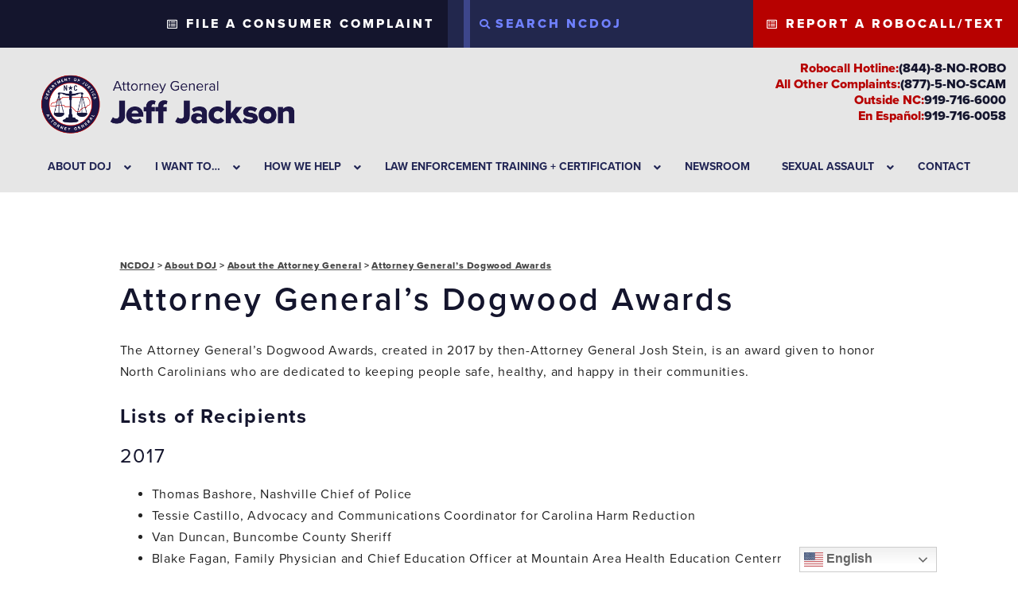

--- FILE ---
content_type: text/html; charset=UTF-8
request_url: https://ncdoj.gov/about-ncdoj/the-attorney-general/attorney-generals-dogwood-awards/
body_size: 139434
content:
<!-- <!DOCTYPE html> -->
<!-- <html lang="en-US"> -->
<head>
	<!-- set the encoding of your site -->
	<meta charset="UTF-8">
	<!-- set the viewport width and initial-scale on mobile devices  -->
	<meta name="viewport" content="width=device-width, initial-scale=1.0, shrink-to-fit=no">
	<script type="text/javascript">
		var pathInfo = {
			base: 'https://ncdoj.gov/wp-content/themes/joshstein/',
			css: 'css/',
			js: 'js/',
			swf: 'swf/',
		}
	</script>

<!-- 
Start of global snippet: Please do not remove
Place this snippet between the <head> and </head> tags on every page of your site.
-->
<!-- Google tag (gtag.js) -->
<script async src="https://www.googletagmanager.com/gtag/js?id=DC-13479926"></script>
<script>
  window.dataLayer = window.dataLayer || [];
  function gtag(){dataLayer.push(arguments);}
  gtag('js', new Date());

  gtag('config', 'DC-13479926');
</script>
<!-- End of global snippet: Please do not remove -->


	<meta name='robots' content='index, follow, max-image-preview:large, max-snippet:-1, max-video-preview:-1' />
	<style>img:is([sizes="auto" i], [sizes^="auto," i]) { contain-intrinsic-size: 3000px 1500px }</style>
	
<!-- Google Tag Manager for WordPress by gtm4wp.com -->
<script data-cfasync="false" data-pagespeed-no-defer>
	var gtm4wp_datalayer_name = "dataLayer";
	var dataLayer = dataLayer || [];
</script>
<!-- End Google Tag Manager for WordPress by gtm4wp.com -->
	<!-- This site is optimized with the Yoast SEO plugin v25.5 - https://yoast.com/wordpress/plugins/seo/ -->
	<title>Attorney General&#039;s Dogwood Awards - NCDOJ</title>
	<link rel="canonical" href="https://ncdoj.gov/about-ncdoj/the-attorney-general/attorney-generals-dogwood-awards/" />
	<meta property="og:locale" content="en_US" />
	<meta property="og:type" content="article" />
	<meta property="og:title" content="Attorney General&#039;s Dogwood Awards - NCDOJ" />
	<meta property="og:description" content="The Attorney General&#8217;s Dogwood Awards, created in 2017 by then-Attorney General Josh Stein, is an award given to honor North Carolinians who are dedicated to keeping people safe, healthy, and happy in their communities. Lists of Recipients 2017 Thomas Bashore, Nashville Chief of Police Tessie Castillo, Advocacy and Communications Coordinator for Carolina Harm Reduction Van [&hellip;]" />
	<meta property="og:url" content="https://ncdoj.gov" />
	<meta property="og:site_name" content="NCDOJ" />
	<meta property="article:modified_time" content="2025-01-02T22:08:08+00:00" />
	<meta name="twitter:card" content="summary_large_image" />
	<meta name="twitter:label1" content="Est. reading time" />
	<meta name="twitter:data1" content="8 minutes" />
	<script type="application/ld+json" class="yoast-schema-graph">{"@context":"https://schema.org","@graph":[{"@type":"WebPage","@id":"https://ncdoj.gov/about-ncdoj/the-attorney-general/attorney-generals-dogwood-awards/","url":"https://ncdoj.gov/about-ncdoj/the-attorney-general/attorney-generals-dogwood-awards/","name":"Attorney General's Dogwood Awards - NCDOJ","isPartOf":{"@id":"https://ncdoj.gov/#website"},"datePublished":"2023-01-27T13:18:18+00:00","dateModified":"2025-01-02T22:08:08+00:00","breadcrumb":{"@id":"https://ncdoj.gov/about-ncdoj/the-attorney-general/attorney-generals-dogwood-awards/#breadcrumb"},"inLanguage":"en-US","potentialAction":[{"@type":"ReadAction","target":["https://ncdoj.gov/about-ncdoj/the-attorney-general/attorney-generals-dogwood-awards/"]}]},{"@type":"BreadcrumbList","@id":"https://ncdoj.gov/about-ncdoj/the-attorney-general/attorney-generals-dogwood-awards/#breadcrumb","itemListElement":[{"@type":"ListItem","position":1,"name":"Home","item":"https://ncdoj.gov/"},{"@type":"ListItem","position":2,"name":"About DOJ","item":"https://ncdoj.gov/about-ncdoj/"},{"@type":"ListItem","position":3,"name":"About the Attorney General","item":"https://ncdoj.gov/about-ncdoj/the-attorney-general/"},{"@type":"ListItem","position":4,"name":"Attorney General&#8217;s Dogwood Awards"}]},{"@type":"WebSite","@id":"https://ncdoj.gov/#website","url":"https://ncdoj.gov/","name":"NCDOJ","description":"Attorney General . Jeff Jackson","potentialAction":[{"@type":"SearchAction","target":{"@type":"EntryPoint","urlTemplate":"https://ncdoj.gov/?s={search_term_string}"},"query-input":{"@type":"PropertyValueSpecification","valueRequired":true,"valueName":"search_term_string"}}],"inLanguage":"en-US"}]}</script>
	<!-- / Yoast SEO plugin. -->


<link rel='dns-prefetch' href='//cdnjs.cloudflare.com' />
<link rel='dns-prefetch' href='//stackpath.bootstrapcdn.com' />
<link rel='dns-prefetch' href='//maps.googleapis.com' />
<link rel='dns-prefetch' href='//fonts.googleapis.com' />
<link rel='dns-prefetch' href='//use.fontawesome.com' />
<link rel='dns-prefetch' href='//use.typekit.net' />
<link rel='dns-prefetch' href='//www.googletagmanager.com' />
<link rel="alternate" type="application/rss+xml" title="NCDOJ &raquo; Feed" href="https://ncdoj.gov/feed/" />
		<!-- This site uses the Google Analytics by MonsterInsights plugin v9.6.1 - Using Analytics tracking - https://www.monsterinsights.com/ -->
							<script src="//www.googletagmanager.com/gtag/js?id=G-JY3E4T6YL5"  data-cfasync="false" data-wpfc-render="false" type="text/javascript" async></script>
			<script data-cfasync="false" data-wpfc-render="false" type="text/javascript">
				var mi_version = '9.6.1';
				var mi_track_user = true;
				var mi_no_track_reason = '';
								var MonsterInsightsDefaultLocations = {"page_location":"https:\/\/ncdoj.gov\/about-ncdoj\/the-attorney-general\/attorney-generals-dogwood-awards\/"};
								if ( typeof MonsterInsightsPrivacyGuardFilter === 'function' ) {
					var MonsterInsightsLocations = (typeof MonsterInsightsExcludeQuery === 'object') ? MonsterInsightsPrivacyGuardFilter( MonsterInsightsExcludeQuery ) : MonsterInsightsPrivacyGuardFilter( MonsterInsightsDefaultLocations );
				} else {
					var MonsterInsightsLocations = (typeof MonsterInsightsExcludeQuery === 'object') ? MonsterInsightsExcludeQuery : MonsterInsightsDefaultLocations;
				}

								var disableStrs = [
										'ga-disable-G-JY3E4T6YL5',
									];

				/* Function to detect opted out users */
				function __gtagTrackerIsOptedOut() {
					for (var index = 0; index < disableStrs.length; index++) {
						if (document.cookie.indexOf(disableStrs[index] + '=true') > -1) {
							return true;
						}
					}

					return false;
				}

				/* Disable tracking if the opt-out cookie exists. */
				if (__gtagTrackerIsOptedOut()) {
					for (var index = 0; index < disableStrs.length; index++) {
						window[disableStrs[index]] = true;
					}
				}

				/* Opt-out function */
				function __gtagTrackerOptout() {
					for (var index = 0; index < disableStrs.length; index++) {
						document.cookie = disableStrs[index] + '=true; expires=Thu, 31 Dec 2099 23:59:59 UTC; path=/';
						window[disableStrs[index]] = true;
					}
				}

				if ('undefined' === typeof gaOptout) {
					function gaOptout() {
						__gtagTrackerOptout();
					}
				}
								window.dataLayer = window.dataLayer || [];

				window.MonsterInsightsDualTracker = {
					helpers: {},
					trackers: {},
				};
				if (mi_track_user) {
					function __gtagDataLayer() {
						dataLayer.push(arguments);
					}

					function __gtagTracker(type, name, parameters) {
						if (!parameters) {
							parameters = {};
						}

						if (parameters.send_to) {
							__gtagDataLayer.apply(null, arguments);
							return;
						}

						if (type === 'event') {
														parameters.send_to = monsterinsights_frontend.v4_id;
							var hookName = name;
							if (typeof parameters['event_category'] !== 'undefined') {
								hookName = parameters['event_category'] + ':' + name;
							}

							if (typeof MonsterInsightsDualTracker.trackers[hookName] !== 'undefined') {
								MonsterInsightsDualTracker.trackers[hookName](parameters);
							} else {
								__gtagDataLayer('event', name, parameters);
							}
							
						} else {
							__gtagDataLayer.apply(null, arguments);
						}
					}

					__gtagTracker('js', new Date());
					__gtagTracker('set', {
						'developer_id.dZGIzZG': true,
											});
					if ( MonsterInsightsLocations.page_location ) {
						__gtagTracker('set', MonsterInsightsLocations);
					}
										__gtagTracker('config', 'G-JY3E4T6YL5', {"forceSSL":"true","link_attribution":"true"} );
															window.gtag = __gtagTracker;										(function () {
						/* https://developers.google.com/analytics/devguides/collection/analyticsjs/ */
						/* ga and __gaTracker compatibility shim. */
						var noopfn = function () {
							return null;
						};
						var newtracker = function () {
							return new Tracker();
						};
						var Tracker = function () {
							return null;
						};
						var p = Tracker.prototype;
						p.get = noopfn;
						p.set = noopfn;
						p.send = function () {
							var args = Array.prototype.slice.call(arguments);
							args.unshift('send');
							__gaTracker.apply(null, args);
						};
						var __gaTracker = function () {
							var len = arguments.length;
							if (len === 0) {
								return;
							}
							var f = arguments[len - 1];
							if (typeof f !== 'object' || f === null || typeof f.hitCallback !== 'function') {
								if ('send' === arguments[0]) {
									var hitConverted, hitObject = false, action;
									if ('event' === arguments[1]) {
										if ('undefined' !== typeof arguments[3]) {
											hitObject = {
												'eventAction': arguments[3],
												'eventCategory': arguments[2],
												'eventLabel': arguments[4],
												'value': arguments[5] ? arguments[5] : 1,
											}
										}
									}
									if ('pageview' === arguments[1]) {
										if ('undefined' !== typeof arguments[2]) {
											hitObject = {
												'eventAction': 'page_view',
												'page_path': arguments[2],
											}
										}
									}
									if (typeof arguments[2] === 'object') {
										hitObject = arguments[2];
									}
									if (typeof arguments[5] === 'object') {
										Object.assign(hitObject, arguments[5]);
									}
									if ('undefined' !== typeof arguments[1].hitType) {
										hitObject = arguments[1];
										if ('pageview' === hitObject.hitType) {
											hitObject.eventAction = 'page_view';
										}
									}
									if (hitObject) {
										action = 'timing' === arguments[1].hitType ? 'timing_complete' : hitObject.eventAction;
										hitConverted = mapArgs(hitObject);
										__gtagTracker('event', action, hitConverted);
									}
								}
								return;
							}

							function mapArgs(args) {
								var arg, hit = {};
								var gaMap = {
									'eventCategory': 'event_category',
									'eventAction': 'event_action',
									'eventLabel': 'event_label',
									'eventValue': 'event_value',
									'nonInteraction': 'non_interaction',
									'timingCategory': 'event_category',
									'timingVar': 'name',
									'timingValue': 'value',
									'timingLabel': 'event_label',
									'page': 'page_path',
									'location': 'page_location',
									'title': 'page_title',
									'referrer' : 'page_referrer',
								};
								for (arg in args) {
																		if (!(!args.hasOwnProperty(arg) || !gaMap.hasOwnProperty(arg))) {
										hit[gaMap[arg]] = args[arg];
									} else {
										hit[arg] = args[arg];
									}
								}
								return hit;
							}

							try {
								f.hitCallback();
							} catch (ex) {
							}
						};
						__gaTracker.create = newtracker;
						__gaTracker.getByName = newtracker;
						__gaTracker.getAll = function () {
							return [];
						};
						__gaTracker.remove = noopfn;
						__gaTracker.loaded = true;
						window['__gaTracker'] = __gaTracker;
					})();
									} else {
										console.log("");
					(function () {
						function __gtagTracker() {
							return null;
						}

						window['__gtagTracker'] = __gtagTracker;
						window['gtag'] = __gtagTracker;
					})();
									}
			</script>
				<!-- / Google Analytics by MonsterInsights -->
		<link rel='stylesheet' id='wp-block-library-css' href='https://ncdoj.gov/wp-includes/css/dist/block-library/style.min.css' type='text/css' media='all' />
<style id='classic-theme-styles-inline-css' type='text/css'>
/*! This file is auto-generated */
.wp-block-button__link{color:#fff;background-color:#32373c;border-radius:9999px;box-shadow:none;text-decoration:none;padding:calc(.667em + 2px) calc(1.333em + 2px);font-size:1.125em}.wp-block-file__button{background:#32373c;color:#fff;text-decoration:none}
</style>
<style id='safe-svg-svg-icon-style-inline-css' type='text/css'>
.safe-svg-cover{text-align:center}.safe-svg-cover .safe-svg-inside{display:inline-block;max-width:100%}.safe-svg-cover svg{height:100%;max-height:100%;max-width:100%;width:100%}

</style>
<style id='global-styles-inline-css' type='text/css'>
:root{--wp--preset--aspect-ratio--square: 1;--wp--preset--aspect-ratio--4-3: 4/3;--wp--preset--aspect-ratio--3-4: 3/4;--wp--preset--aspect-ratio--3-2: 3/2;--wp--preset--aspect-ratio--2-3: 2/3;--wp--preset--aspect-ratio--16-9: 16/9;--wp--preset--aspect-ratio--9-16: 9/16;--wp--preset--color--black: #000000;--wp--preset--color--cyan-bluish-gray: #abb8c3;--wp--preset--color--white: #ffffff;--wp--preset--color--pale-pink: #f78da7;--wp--preset--color--vivid-red: #cf2e2e;--wp--preset--color--luminous-vivid-orange: #ff6900;--wp--preset--color--luminous-vivid-amber: #fcb900;--wp--preset--color--light-green-cyan: #7bdcb5;--wp--preset--color--vivid-green-cyan: #00d084;--wp--preset--color--pale-cyan-blue: #8ed1fc;--wp--preset--color--vivid-cyan-blue: #0693e3;--wp--preset--color--vivid-purple: #9b51e0;--wp--preset--gradient--vivid-cyan-blue-to-vivid-purple: linear-gradient(135deg,rgba(6,147,227,1) 0%,rgb(155,81,224) 100%);--wp--preset--gradient--light-green-cyan-to-vivid-green-cyan: linear-gradient(135deg,rgb(122,220,180) 0%,rgb(0,208,130) 100%);--wp--preset--gradient--luminous-vivid-amber-to-luminous-vivid-orange: linear-gradient(135deg,rgba(252,185,0,1) 0%,rgba(255,105,0,1) 100%);--wp--preset--gradient--luminous-vivid-orange-to-vivid-red: linear-gradient(135deg,rgba(255,105,0,1) 0%,rgb(207,46,46) 100%);--wp--preset--gradient--very-light-gray-to-cyan-bluish-gray: linear-gradient(135deg,rgb(238,238,238) 0%,rgb(169,184,195) 100%);--wp--preset--gradient--cool-to-warm-spectrum: linear-gradient(135deg,rgb(74,234,220) 0%,rgb(151,120,209) 20%,rgb(207,42,186) 40%,rgb(238,44,130) 60%,rgb(251,105,98) 80%,rgb(254,248,76) 100%);--wp--preset--gradient--blush-light-purple: linear-gradient(135deg,rgb(255,206,236) 0%,rgb(152,150,240) 100%);--wp--preset--gradient--blush-bordeaux: linear-gradient(135deg,rgb(254,205,165) 0%,rgb(254,45,45) 50%,rgb(107,0,62) 100%);--wp--preset--gradient--luminous-dusk: linear-gradient(135deg,rgb(255,203,112) 0%,rgb(199,81,192) 50%,rgb(65,88,208) 100%);--wp--preset--gradient--pale-ocean: linear-gradient(135deg,rgb(255,245,203) 0%,rgb(182,227,212) 50%,rgb(51,167,181) 100%);--wp--preset--gradient--electric-grass: linear-gradient(135deg,rgb(202,248,128) 0%,rgb(113,206,126) 100%);--wp--preset--gradient--midnight: linear-gradient(135deg,rgb(2,3,129) 0%,rgb(40,116,252) 100%);--wp--preset--font-size--small: 13px;--wp--preset--font-size--medium: 20px;--wp--preset--font-size--large: 36px;--wp--preset--font-size--x-large: 42px;--wp--preset--spacing--20: 0.44rem;--wp--preset--spacing--30: 0.67rem;--wp--preset--spacing--40: 1rem;--wp--preset--spacing--50: 1.5rem;--wp--preset--spacing--60: 2.25rem;--wp--preset--spacing--70: 3.38rem;--wp--preset--spacing--80: 5.06rem;--wp--preset--shadow--natural: 6px 6px 9px rgba(0, 0, 0, 0.2);--wp--preset--shadow--deep: 12px 12px 50px rgba(0, 0, 0, 0.4);--wp--preset--shadow--sharp: 6px 6px 0px rgba(0, 0, 0, 0.2);--wp--preset--shadow--outlined: 6px 6px 0px -3px rgba(255, 255, 255, 1), 6px 6px rgba(0, 0, 0, 1);--wp--preset--shadow--crisp: 6px 6px 0px rgba(0, 0, 0, 1);}:where(.is-layout-flex){gap: 0.5em;}:where(.is-layout-grid){gap: 0.5em;}body .is-layout-flex{display: flex;}.is-layout-flex{flex-wrap: wrap;align-items: center;}.is-layout-flex > :is(*, div){margin: 0;}body .is-layout-grid{display: grid;}.is-layout-grid > :is(*, div){margin: 0;}:where(.wp-block-columns.is-layout-flex){gap: 2em;}:where(.wp-block-columns.is-layout-grid){gap: 2em;}:where(.wp-block-post-template.is-layout-flex){gap: 1.25em;}:where(.wp-block-post-template.is-layout-grid){gap: 1.25em;}.has-black-color{color: var(--wp--preset--color--black) !important;}.has-cyan-bluish-gray-color{color: var(--wp--preset--color--cyan-bluish-gray) !important;}.has-white-color{color: var(--wp--preset--color--white) !important;}.has-pale-pink-color{color: var(--wp--preset--color--pale-pink) !important;}.has-vivid-red-color{color: var(--wp--preset--color--vivid-red) !important;}.has-luminous-vivid-orange-color{color: var(--wp--preset--color--luminous-vivid-orange) !important;}.has-luminous-vivid-amber-color{color: var(--wp--preset--color--luminous-vivid-amber) !important;}.has-light-green-cyan-color{color: var(--wp--preset--color--light-green-cyan) !important;}.has-vivid-green-cyan-color{color: var(--wp--preset--color--vivid-green-cyan) !important;}.has-pale-cyan-blue-color{color: var(--wp--preset--color--pale-cyan-blue) !important;}.has-vivid-cyan-blue-color{color: var(--wp--preset--color--vivid-cyan-blue) !important;}.has-vivid-purple-color{color: var(--wp--preset--color--vivid-purple) !important;}.has-black-background-color{background-color: var(--wp--preset--color--black) !important;}.has-cyan-bluish-gray-background-color{background-color: var(--wp--preset--color--cyan-bluish-gray) !important;}.has-white-background-color{background-color: var(--wp--preset--color--white) !important;}.has-pale-pink-background-color{background-color: var(--wp--preset--color--pale-pink) !important;}.has-vivid-red-background-color{background-color: var(--wp--preset--color--vivid-red) !important;}.has-luminous-vivid-orange-background-color{background-color: var(--wp--preset--color--luminous-vivid-orange) !important;}.has-luminous-vivid-amber-background-color{background-color: var(--wp--preset--color--luminous-vivid-amber) !important;}.has-light-green-cyan-background-color{background-color: var(--wp--preset--color--light-green-cyan) !important;}.has-vivid-green-cyan-background-color{background-color: var(--wp--preset--color--vivid-green-cyan) !important;}.has-pale-cyan-blue-background-color{background-color: var(--wp--preset--color--pale-cyan-blue) !important;}.has-vivid-cyan-blue-background-color{background-color: var(--wp--preset--color--vivid-cyan-blue) !important;}.has-vivid-purple-background-color{background-color: var(--wp--preset--color--vivid-purple) !important;}.has-black-border-color{border-color: var(--wp--preset--color--black) !important;}.has-cyan-bluish-gray-border-color{border-color: var(--wp--preset--color--cyan-bluish-gray) !important;}.has-white-border-color{border-color: var(--wp--preset--color--white) !important;}.has-pale-pink-border-color{border-color: var(--wp--preset--color--pale-pink) !important;}.has-vivid-red-border-color{border-color: var(--wp--preset--color--vivid-red) !important;}.has-luminous-vivid-orange-border-color{border-color: var(--wp--preset--color--luminous-vivid-orange) !important;}.has-luminous-vivid-amber-border-color{border-color: var(--wp--preset--color--luminous-vivid-amber) !important;}.has-light-green-cyan-border-color{border-color: var(--wp--preset--color--light-green-cyan) !important;}.has-vivid-green-cyan-border-color{border-color: var(--wp--preset--color--vivid-green-cyan) !important;}.has-pale-cyan-blue-border-color{border-color: var(--wp--preset--color--pale-cyan-blue) !important;}.has-vivid-cyan-blue-border-color{border-color: var(--wp--preset--color--vivid-cyan-blue) !important;}.has-vivid-purple-border-color{border-color: var(--wp--preset--color--vivid-purple) !important;}.has-vivid-cyan-blue-to-vivid-purple-gradient-background{background: var(--wp--preset--gradient--vivid-cyan-blue-to-vivid-purple) !important;}.has-light-green-cyan-to-vivid-green-cyan-gradient-background{background: var(--wp--preset--gradient--light-green-cyan-to-vivid-green-cyan) !important;}.has-luminous-vivid-amber-to-luminous-vivid-orange-gradient-background{background: var(--wp--preset--gradient--luminous-vivid-amber-to-luminous-vivid-orange) !important;}.has-luminous-vivid-orange-to-vivid-red-gradient-background{background: var(--wp--preset--gradient--luminous-vivid-orange-to-vivid-red) !important;}.has-very-light-gray-to-cyan-bluish-gray-gradient-background{background: var(--wp--preset--gradient--very-light-gray-to-cyan-bluish-gray) !important;}.has-cool-to-warm-spectrum-gradient-background{background: var(--wp--preset--gradient--cool-to-warm-spectrum) !important;}.has-blush-light-purple-gradient-background{background: var(--wp--preset--gradient--blush-light-purple) !important;}.has-blush-bordeaux-gradient-background{background: var(--wp--preset--gradient--blush-bordeaux) !important;}.has-luminous-dusk-gradient-background{background: var(--wp--preset--gradient--luminous-dusk) !important;}.has-pale-ocean-gradient-background{background: var(--wp--preset--gradient--pale-ocean) !important;}.has-electric-grass-gradient-background{background: var(--wp--preset--gradient--electric-grass) !important;}.has-midnight-gradient-background{background: var(--wp--preset--gradient--midnight) !important;}.has-small-font-size{font-size: var(--wp--preset--font-size--small) !important;}.has-medium-font-size{font-size: var(--wp--preset--font-size--medium) !important;}.has-large-font-size{font-size: var(--wp--preset--font-size--large) !important;}.has-x-large-font-size{font-size: var(--wp--preset--font-size--x-large) !important;}
:where(.wp-block-post-template.is-layout-flex){gap: 1.25em;}:where(.wp-block-post-template.is-layout-grid){gap: 1.25em;}
:where(.wp-block-columns.is-layout-flex){gap: 2em;}:where(.wp-block-columns.is-layout-grid){gap: 2em;}
:root :where(.wp-block-pullquote){font-size: 1.5em;line-height: 1.6;}
</style>
<link rel='stylesheet' id='collapscore-css-css' href='https://ncdoj.gov/wp-content/plugins/jquery-collapse-o-matic/css/core_style.css' type='text/css' media='all' />
<link rel='stylesheet' id='collapseomatic-css-css' href='https://ncdoj.gov/wp-content/plugins/jquery-collapse-o-matic/css/light_style.css' type='text/css' media='all' />
<link rel='stylesheet' id='north_carolina-html5-map-style-css' href='https://ncdoj.gov/wp-content/plugins/north_carolinahtmlmap/static/css/map.css' type='text/css' media='all' />
<link rel='stylesheet' id='googleFonts-css' href='//fonts.googleapis.com/css?family=Barlow+Condensed%3A400' type='text/css' media='all' />
<link rel='stylesheet' id='simple-restrict-css' href='https://ncdoj.gov/wp-content/plugins/simple-restrict/public/css/simple-restrict-public.css' type='text/css' media='all' />
<link rel='stylesheet' id='wpfd-search_filter-css' href='https://ncdoj.gov/wp-content/plugins/wp-file-download/app/site/assets/css/search_filter.css' type='text/css' media='all' />
<link rel='stylesheet' id='dashicons-css' href='https://ncdoj.gov/wp-includes/css/dashicons.min.css' type='text/css' media='all' />
<link rel='stylesheet' id='joshstein-fontawesome-css' integrity="sha384-50oBUHEmvpQ+1lW4y57PTFmhCaXp0ML5d60M1M7uH2+nqUivzIebhndOJK28anvf" crossorigin="anonymous" href='https://use.fontawesome.com/releases/v5.8.1/css/all.css' type='text/css' media='all' />
<link rel='stylesheet' id='joshstein-typekit-css' href='https://use.typekit.net/xsr0fcs.css' type='text/css' media='all' />
<link rel='stylesheet' id='joshstein-bootstrap-styles-css' href='https://ncdoj.gov/wp-content/themes/joshstein/css/bootstrap.css' type='text/css' media='all' />
<link rel='stylesheet' id='joshstein-style-css' href='https://ncdoj.gov/wp-content/themes/joshstein/style.css' type='text/css' media='all' />
<link rel='stylesheet' id='joshstein-theme-css' href='https://ncdoj.gov/wp-content/themes/joshstein/theme.css' type='text/css' media='all' />
<link rel='stylesheet' id='tablepress-default-css' href='https://ncdoj.gov/wp-content/plugins/tablepress/css/build/default.css' type='text/css' media='all' />
<style id='tablepress-default-inline-css' type='text/css'>
.tablepress thead th{background-color:#2d1b73;color:#fff}.tablepress-id-10 thead th{font-size:12px}.tablepress-id-10 tbody td{font-size:12px}.tablepress-id-10 .row-3 .column-3{background-color:#FFC000;color:#000}.tablepress-id-10 .row-3 .column-4{background-color:#70AD47;color:#000}.tablepress-id-10 .row-3 .column-5{background-color:#70AD47;color:#000}.tablepress-id-10 .row-3 .column-6{background-color:#70AD47;color:#000}.tablepress-id-10 .row-3 .column-7{background-color:#70AD47;color:#000}.tablepress-id-10 .row-3 .column-8{background-color:#70AD47;color:#000}.tablepress-id-10 .row-3 .column-9{background-color:#70AD47;color:#000}.tablepress-id-10 .row-4 .column-4{background-color:#70AD47;color:#000}.tablepress-id-10 .row-4 .column-5{background-color:#70AD47;color:#000}.tablepress-id-10 .row-4 .column-6{background-color:#70AD47;color:#000}.tablepress-id-10 .row-4 .column-8{background-color:#70AD47;color:#000}.tablepress-id-10 .row-4 .column-9{background-color:#70AD47;color:#000}.tablepress-id-10 .row-4 .column-2{background-color:#70AD47;color:#000}.tablepress-id-10 .row-4 .column-3{background-color:#FFC000;color:#000}.tablepress-id-10 .row-4 .column-7{background-color:#70AD47;color:#000}.tablepress-id-10 .row-5 .column-2{background-color:#70AD47;color:#000}.tablepress-id-10 .row-5 .column-4{background-color:#FFC000;color:#000}.tablepress-id-10 .row-5 .column-5{background-color:#FFC000;color:#000}.tablepress-id-10 .row-5 .column-6{background-color:#70AD47;color:#000}.tablepress-id-10 .row-5 .column-7{background-color:#70AD47;color:#000}.tablepress-id-10 .row-5 .column-3{background-color:#FFC000;color:#000}.tablepress-id-10 .row-5 .column-8{background-color:#70AD47;color:#000}.tablepress-id-10 .row-5 .column-9{background-color:#70AD47;color:#000}.tablepress-id-10 .row-6 .column-3{background-color:#FFC000;color:#000}.tablepress-id-10 .row-6 .column-4{background-color:#70AD47;color:#000}.tablepress-id-10 .row-6 .column-5{background-color:#70AD47;color:#000}.tablepress-id-10 .row-6 .column-6{background-color:#70AD47;color:#000}.tablepress-id-10 .row-6 .column-8{background-color:#70AD47;color:#000}.tablepress-id-10 .row-6 .column-9{background-color:#70AD47;color:#000}.tablepress-id-10 .row-6 .column-2{background-color:#70AD47;color:#000}.tablepress-id-10 .row-6 .column-7{background-color:#70AD47;color:#000}.tablepress-id-10 .row-7 .column-2{background-color:#FFC000;color:#000}.tablepress-id-10 .row-7 .column-3{background-color:#FFC000;color:#000}.tablepress-id-10 .row-7 .column-4{background-color:#70AD47;color:#000}.tablepress-id-10 .row-7 .column-5{background-color:#70AD47;color:#000}.tablepress-id-10 .row-7 .column-6{background-color:#70AD47;color:#000}.tablepress-id-10 .row-7 .column-7{background-color:#70AD47;color:#000}.tablepress-id-10 .row-7 .column-8{background-color:#70AD47;color:#000}.tablepress-id-10 .row-7 .column-9{background-color:#70AD47;color:#000}.tablepress-id-10 .row-10 .column-2{background-color:#70AD47;color:#000}.tablepress-id-10 .row-10 .column-5{background-color:#70AD47;color:#000}.tablepress-id-10 .row-10 .column-6{background-color:#70AD47;color:#000}.tablepress-id-10 .row-10 .column-8{background-color:#70AD47;color:#000}.tablepress-id-10 .row-10 .column-9{background-color:#70AD47;color:#000}.tablepress-id-10 .row-10 .column-3{background-color:#FFC000;color:#000}.tablepress-id-10 .row-10 .column-4{background-color:#70AD47;color:#000}.tablepress-id-10 .row-10 .column-7{background-color:#FFC000;color:#000}.tablepress-id-10 .row-11 .column-2{background-color:#70AD47;color:#000}.tablepress-id-10 .row-11 .column-3{background-color:#FFC000;color:#000}.tablepress-id-10 .row-11 .column-4{background-color:#70AD47;color:#000}.tablepress-id-10 .row-11 .column-5{background-color:#70AD47;color:#000}.tablepress-id-10 .row-11 .column-7{background-color:#70AD47;color:#000}.tablepress-id-10 .row-11 .column-8{background-color:#70AD47;color:#000}.tablepress-id-10 .row-11 .column-9{background-color:#70AD47;color:#000}.tablepress-id-10 .row-11 .column-6{background-color:#737373;color:#000}.tablepress-id-10 .row-12 .column-4{background-color:#70AD47;color:#000}.tablepress-id-10 .row-12 .column-5{background-color:#70AD47;color:#000}.tablepress-id-10 .row-12 .column-6{background-color:#70AD47;color:#000}.tablepress-id-10 .row-12 .column-7{background-color:#70AD47;color:#000}.tablepress-id-10 .row-12 .column-8{background-color:#70AD47;color:#000}.tablepress-id-10 .row-12 .column-9{background-color:#70AD47;color:#000}.tablepress-id-10 .row-12 .column-2{background-color:#70AD47;color:#000}.tablepress-id-10 .row-12 .column-3{background-color:#FFC000;color:#000}.tablepress-id-10 .row-13 .column-4{background-color:#70AD47;color:#000}.tablepress-id-10 .row-13 .column-5{background-color:#70AD47;color:#000}.tablepress-id-10 .row-13 .column-8{background-color:#70AD47;color:#000}.tablepress-id-10 .row-13 .column-9{background-color:#70AD47;color:#000}.tablepress-id-10 .row-13 .column-7{background-color:#70AD47;color:#000}.tablepress-id-10 .row-13 .column-2{background-color:#FFC000;color:#000}.tablepress-id-10 .row-13 .column-3{background-color:#FFC000;color:#000}.tablepress-id-10 .row-13 .column-6{background-color:#737373;color:#000}.tablepress-id-10 .row-14 .column-2{background-color:#70AD47;color:#000}.tablepress-id-10 .row-14 .column-4{background-color:#70AD47;color:#000}.tablepress-id-10 .row-14 .column-5{background-color:#70AD47;color:#000}.tablepress-id-10 .row-14 .column-6{background-color:#70AD47;color:#000}.tablepress-id-10 .row-14 .column-8{background-color:#70AD47;color:#000}.tablepress-id-10 .row-14 .column-9{background-color:#70AD47;color:#000}.tablepress-id-10 .row-14 .column-3{background-color:#FFC000;color:#000}.tablepress-id-10 .row-14 .column-7{background-color:#70AD47;color:#000}.tablepress-id-10 .row-15 .column-4{background-color:#70AD47;color:#000}.tablepress-id-10 .row-15 .column-5{background-color:#70AD47;color:#000}.tablepress-id-10 .row-15 .column-6{background-color:#70AD47;color:#000}.tablepress-id-10 .row-15 .column-7{background-color:#FFC000;color:#000}.tablepress-id-10 .row-15 .column-2{background-color:#70AD47;color:#000}.tablepress-id-10 .row-15 .column-3{background-color:#FFC000;color:#000}.tablepress-id-10 .row-15 .column-8{background-color:#70AD47;color:#000}.tablepress-id-10 .row-15 .column-9{background-color:#70AD47;color:#000}.tablepress-id-10 .row-16 .column-4{background-color:#70AD47;color:#000}.tablepress-id-10 .row-16 .column-5{background-color:#70AD47;color:#000}.tablepress-id-10 .row-16 .column-6{background-color:#70AD47;color:#000}.tablepress-id-10 .row-16 .column-8{background-color:#70AD47;color:#000}.tablepress-id-10 .row-16 .column-9{background-color:#70AD47;color:#000}.tablepress-id-10 .row-16 .column-2{background-color:#70AD47;color:#000}.tablepress-id-10 .row-16 .column-3{background-color:#FFC000;color:#000}.tablepress-id-10 .row-16 .column-7{background-color:#70AD47;color:#000}.tablepress-id-10 .row-3 .column-2{background-color:#70AD47;color:#000}.tablepress-id-10 th,.tablepress-id-10 td{border:1px solid #ccc}.tablepress-id-10 .row-8 .column-2{background-color:#70AD47;color:#000}.tablepress-id-10 .row-8 .column-3{background-color:#FFC000;color:#000}.tablepress-id-10 .row-8 .column-4{background-color:#70AD47;color:#000}.tablepress-id-10 .row-8 .column-5{background-color:#70AD47;color:#000}.tablepress-id-10 .row-8 .column-6{background-color:#70AD47;color:#000}.tablepress-id-10 .row-8 .column-8{background-color:#70AD47;color:#000}.tablepress-id-10 .row-8 .column-9{background-color:#70AD47;color:#000}.tablepress-id-10 .row-8 .column-7{background-color:#70AD47;color:#000}.tablepress-id-10 .row-2 .column-2{background-color:#70AD47;color:#000}.tablepress-id-10 .row-2 .column-4{background-color:#70AD47;color:#000}.tablepress-id-10 .row-2 .column-5{background-color:#70AD47;color:#000}.tablepress-id-10 .row-2 .column-6{background-color:#70AD47;color:#000}.tablepress-id-10 .row-2 .column-7{background-color:#70AD47;color:#000}.tablepress-id-10 .row-2 .column-8{background-color:#70AD47;color:#000}.tablepress-id-10 .row-2 .column-9{background-color:#70AD47;color:#000}.tablepress-id-10 .row-2 .column-3{background-color:#FFC000;color:#000}.tablepress-id-10 .row-9 .column-2{background-color:#FFC000;color:#000}.tablepress-id-10 .row-9 .column-3{background-color:#FFC000;color:#000}.tablepress-id-10 .row-9 .column-4{background-color:#FFC000;color:#000}.tablepress-id-10 .row-9 .column-5{background-color:#FFC000;color:#000}.tablepress-id-10 .row-9 .column-6{background-color:#FFC000;color:#000}.tablepress-id-10 .row-9 .column-7{background-color:#FFC000;color:#000}.tablepress-id-10 .row-9 .column-8{background-color:#70AD47;color:#000}.tablepress-id-10 .row-9 .column-9{background-color:#70AD47;color:#000}
</style>
<link rel='stylesheet' id='ubermenu-css' href='https://ncdoj.gov/wp-content/plugins/ubermenu/pro/assets/css/ubermenu.min.css' type='text/css' media='all' />
<link rel='stylesheet' id='ubermenu-minimal-css' href='https://ncdoj.gov/wp-content/plugins/ubermenu/assets/css/skins/minimal.css' type='text/css' media='all' />
<link rel='stylesheet' id='ubermenu-font-awesome-all-css' href='https://ncdoj.gov/wp-content/plugins/ubermenu/assets/fontawesome/css/all.min.css' type='text/css' media='all' />
<script type="text/javascript" src="https://ncdoj.gov/wp-includes/js/jquery/jquery.min.js" id="jquery-core-js"></script>
<script type="text/javascript" src="https://ncdoj.gov/wp-includes/js/jquery/jquery-migrate.min.js" id="jquery-migrate-js"></script>
<script type="text/javascript" id="as_search_script-js-extra">
/* <![CDATA[ */
var asAjax = {"ajaxurl":"https:\/\/ncdoj.gov\/wp-admin\/admin-ajax.php"};
/* ]]> */
</script>
<script type="text/javascript" src="https://ncdoj.gov/wp-content/plugins/officer-search/as_search_script.js" id="as_search_script-js"></script>
<script type="text/javascript" src="https://ncdoj.gov/wp-content/plugins/google-analytics-for-wordpress/assets/js/frontend-gtag.min.js" id="monsterinsights-frontend-script-js" async="async" data-wp-strategy="async"></script>
<script data-cfasync="false" data-wpfc-render="false" type="text/javascript" id='monsterinsights-frontend-script-js-extra'>/* <![CDATA[ */
var monsterinsights_frontend = {"js_events_tracking":"true","download_extensions":"doc,pdf,ppt,zip,xls,docx,pptx,xlsx","inbound_paths":"[{\"path\":\"\\\/go\\\/\",\"label\":\"affiliate\"},{\"path\":\"\\\/recommend\\\/\",\"label\":\"affiliate\"}]","home_url":"https:\/\/ncdoj.gov","hash_tracking":"false","v4_id":"G-JY3E4T6YL5"};/* ]]> */
</script>
<script type="text/javascript" src="https://ncdoj.gov/wp-content/plugins/html5-responsive-faq/js/hrf-script.js" id="html5-responsive-faq-js"></script>
<script type="text/javascript" src="https://ncdoj.gov/wp-content/plugins/simple-restrict/public/js/simple-restrict-public.js" id="simple-restrict-js"></script>
<script type="text/javascript" src="https://ncdoj.gov/wp-content/themes/joshstein/js/buttons.js" id="joshstein-sharethis-js"></script>
<script type="text/javascript" id="joshstein-sharethis-js-after">
/* <![CDATA[ */
stLight.options({ publisher:"12345" });
/* ]]> */
</script>
<link rel="https://api.w.org/" href="https://ncdoj.gov/wp-json/" /><link rel="alternate" title="JSON" type="application/json" href="https://ncdoj.gov/wp-json/wp/v2/pages/361400" /><link rel="EditURI" type="application/rsd+xml" title="RSD" href="https://ncdoj.gov/xmlrpc.php?rsd" />
<link rel='shortlink' href='https://ncdoj.gov/?p=361400' />
<link rel="alternate" title="oEmbed (JSON)" type="application/json+oembed" href="https://ncdoj.gov/wp-json/oembed/1.0/embed?url=https%3A%2F%2Fncdoj.gov%2Fabout-ncdoj%2Fthe-attorney-general%2Fattorney-generals-dogwood-awards%2F" />
<link rel="alternate" title="oEmbed (XML)" type="text/xml+oembed" href="https://ncdoj.gov/wp-json/oembed/1.0/embed?url=https%3A%2F%2Fncdoj.gov%2Fabout-ncdoj%2Fthe-attorney-general%2Fattorney-generals-dogwood-awards%2F&#038;format=xml" />
<meta name="generator" content="Site Kit by Google 1.157.0" /><style id="ubermenu-custom-generated-css">
/** Font Awesome 4 Compatibility **/
.fa{font-style:normal;font-variant:normal;font-weight:normal;font-family:FontAwesome;}

/** UberMenu Custom Menu Styles (Customizer) **/
/* main */
 .ubermenu-main .ubermenu-item-level-0 > .ubermenu-target { font-size:14px; text-transform:uppercase; color:#212554; padding-left:20px; padding-right:20px; }
 .ubermenu.ubermenu-main .ubermenu-item-level-0:hover > .ubermenu-target, .ubermenu-main .ubermenu-item-level-0.ubermenu-active > .ubermenu-target { color:#ffffff; background:#212554; }
 .ubermenu-main .ubermenu-item-level-0.ubermenu-current-menu-item > .ubermenu-target, .ubermenu-main .ubermenu-item-level-0.ubermenu-current-menu-parent > .ubermenu-target, .ubermenu-main .ubermenu-item-level-0.ubermenu-current-menu-ancestor > .ubermenu-target { color:#212554; }
 .ubermenu-main .ubermenu-item.ubermenu-item-level-0 > .ubermenu-highlight { color:#212554; }
 .ubermenu-main.ubermenu-sub-indicators .ubermenu-item-level-0.ubermenu-has-submenu-drop > .ubermenu-target:not(.ubermenu-noindicator) { padding-right:35px; }
 .ubermenu-main.ubermenu-sub-indicators .ubermenu-item-level-0.ubermenu-has-submenu-drop > .ubermenu-target.ubermenu-noindicator { padding-right:20px; }
 .ubermenu-main .ubermenu-submenu.ubermenu-submenu-drop { background-color:#ffffff; }
 .ubermenu-main .ubermenu-submenu .ubermenu-item-header > .ubermenu-target, .ubermenu-main .ubermenu-tab > .ubermenu-target { font-size:14px; text-transform:uppercase; }
 .ubermenu-main .ubermenu-submenu .ubermenu-item-header > .ubermenu-target { color:#212554; background-color:#ffffff; }
 .ubermenu-main .ubermenu-submenu .ubermenu-item-header > .ubermenu-target:hover { color:#c61e03; }
 .ubermenu-main .ubermenu-submenu .ubermenu-item-header.ubermenu-current-menu-item > .ubermenu-target { color:#c61e03; }
 .ubermenu-main .ubermenu-nav .ubermenu-submenu .ubermenu-item-header > .ubermenu-target { font-weight:700; }
 .ubermenu-main .ubermenu-submenu .ubermenu-item-header.ubermenu-has-submenu-stack > .ubermenu-target { border-bottom:1px solid #eaeaea; }
 .ubermenu-main .ubermenu-item-normal > .ubermenu-target { color:#202554; font-size:14px; }
 .ubermenu.ubermenu-main .ubermenu-item-normal > .ubermenu-target:hover, .ubermenu.ubermenu-main .ubermenu-item-normal.ubermenu-active > .ubermenu-target { color:#b70100; }
 .ubermenu-main .ubermenu-item-normal.ubermenu-current-menu-item > .ubermenu-target { color:#b70100; }
 .ubermenu-main .ubermenu-item-normal > .ubermenu-target:hover > .ubermenu-target-text { text-decoration:underline; }
 .ubermenu-main .ubermenu-submenu-type-flyout > .ubermenu-item-normal > .ubermenu-target { border-bottom:1px solid #eaeaea; }
 .ubermenu.ubermenu-main .ubermenu-tabs .ubermenu-tabs-group { background-color:#ffffff; }
 .ubermenu.ubermenu-main .ubermenu-tabs .ubermenu-tabs-group > .ubermenu-tab > .ubermenu-target { font-weight:bold; }
 .ubermenu.ubermenu-main .ubermenu-tab > .ubermenu-target { color:#212554; }
 .ubermenu.ubermenu-main .ubermenu-submenu .ubermenu-tab.ubermenu-active > .ubermenu-target { color:#ffffff; }
 .ubermenu-main .ubermenu-submenu .ubermenu-tab.ubermenu-current-menu-item > .ubermenu-target, .ubermenu-main .ubermenu-submenu .ubermenu-tab.ubermenu-current-menu-parent > .ubermenu-target, .ubermenu-main .ubermenu-submenu .ubermenu-tab.ubermenu-current-menu-ancestor > .ubermenu-target { color:#212554; }
 .ubermenu.ubermenu-main .ubermenu-tab.ubermenu-active > .ubermenu-target { background-color:#212554; }
 .ubermenu.ubermenu-main .ubermenu-tab-content-panel { background-color:#ffffff; }


/** UberMenu Custom Menu Item Styles (Menu Item Settings) **/
/* 8281 */   body:not(.rtl) .ubermenu .ubermenu-submenu-id-8281 > .ubermenu-column + .ubermenu-column:not(.ubermenu-clear-row) { border-left:1px solid #f4f4f4; }
             .rtl .ubermenu .ubermenu-submenu-id-8281 > .ubermenu-column + .ubermenu-column:not(.ubermenu-clear-row) { border-right:1px solid #f4f4f4; }
/* 5536 */   .ubermenu .ubermenu-item.ubermenu-item-5536.ubermenu-active > .ubermenu-target, .ubermenu .ubermenu-item.ubermenu-item-5536:hover > .ubermenu-target, .ubermenu .ubermenu-submenu .ubermenu-item.ubermenu-item-5536.ubermenu-active > .ubermenu-target, .ubermenu .ubermenu-submenu .ubermenu-item.ubermenu-item-5536:hover > .ubermenu-target { color:#212554; }
/* 5467 */   .ubermenu .ubermenu-item.ubermenu-item-5467.ubermenu-active > .ubermenu-target, .ubermenu .ubermenu-item.ubermenu-item-5467:hover > .ubermenu-target, .ubermenu .ubermenu-submenu .ubermenu-item.ubermenu-item-5467.ubermenu-active > .ubermenu-target, .ubermenu .ubermenu-submenu .ubermenu-item.ubermenu-item-5467:hover > .ubermenu-target { color:#212554; }
/* 5412 */   .ubermenu .ubermenu-item.ubermenu-item-5412.ubermenu-active > .ubermenu-target, .ubermenu .ubermenu-item.ubermenu-item-5412:hover > .ubermenu-target, .ubermenu .ubermenu-submenu .ubermenu-item.ubermenu-item-5412.ubermenu-active > .ubermenu-target, .ubermenu .ubermenu-submenu .ubermenu-item.ubermenu-item-5412:hover > .ubermenu-target { color:#212554; }
/* 5525 */   .ubermenu .ubermenu-item.ubermenu-item-5525.ubermenu-active > .ubermenu-target, .ubermenu .ubermenu-item.ubermenu-item-5525:hover > .ubermenu-target, .ubermenu .ubermenu-submenu .ubermenu-item.ubermenu-item-5525.ubermenu-active > .ubermenu-target, .ubermenu .ubermenu-submenu .ubermenu-item.ubermenu-item-5525:hover > .ubermenu-target { color:#212554; }
/* 5402 */   body:not(.rtl) .ubermenu .ubermenu-submenu-id-5402 > .ubermenu-column + .ubermenu-column:not(.ubermenu-clear-row) { border-left:1px solid #f4f4f4; }
             .rtl .ubermenu .ubermenu-submenu-id-5402 > .ubermenu-column + .ubermenu-column:not(.ubermenu-clear-row) { border-right:1px solid #f4f4f4; }
             body:not(.rtl) .ubermenu .ubermenu-submenu-id-5402 > .ubermenu-column + .ubermenu-column-1-11:nth-child(1n+1) { border-left:none; }
             .rtl .ubermenu .ubermenu-submenu-id-5402 > .ubermenu-column + .ubermenu-column-1-11:nth-child(1n+1) { border-right:none; }

/* Status: Loaded from Transient */

</style>
<!-- Google Tag Manager for WordPress by gtm4wp.com -->
<!-- GTM Container placement set to automatic -->
<script data-cfasync="false" data-pagespeed-no-defer type="text/javascript">
	var dataLayer_content = {"pagePostType":"page","pagePostType2":"single-page","pagePostAuthor":"oweidie"};
	dataLayer.push( dataLayer_content );
</script>
<script data-cfasync="false" data-pagespeed-no-defer type="text/javascript">
(function(w,d,s,l,i){w[l]=w[l]||[];w[l].push({'gtm.start':
new Date().getTime(),event:'gtm.js'});var f=d.getElementsByTagName(s)[0],
j=d.createElement(s),dl=l!='dataLayer'?'&l='+l:'';j.async=true;j.src=
'//www.googletagmanager.com/gtm.js?id='+i+dl;f.parentNode.insertBefore(j,f);
})(window,document,'script','dataLayer','GTM-N8SXLVZ');
</script>
<!-- End Google Tag Manager for WordPress by gtm4wp.com --><link rel="shortcut icon" type="image/x-icon" href="https://ncdoj.gov/wp-content/uploads/favicon.ico" />
<link rel="icon" href="https://ncdoj.gov/wp-content/uploads/2019/05/cropped-favicon-50x50.png" sizes="32x32" />
<link rel="icon" href="https://ncdoj.gov/wp-content/uploads/2019/05/cropped-favicon-222x223.png" sizes="192x192" />
<link rel="apple-touch-icon" href="https://ncdoj.gov/wp-content/uploads/2019/05/cropped-favicon-222x223.png" />
<meta name="msapplication-TileImage" content="https://ncdoj.gov/wp-content/uploads/2019/05/cropped-favicon-300x300.png" />
		<style type="text/css" id="wp-custom-css">
			div.container.wide-container {
	width: 100% !important;
	max-width: 90% !important;
}

#create_pdf {
	display: none;
}

div.topbar.bg-academy {
	background-color: #d0d0d0;
}

.bg-stretch {
	/*background-size: cover;*/
	background-position: 50% 50%;
  background-size: 100% 100%;
  background-repeat: no-repeat;
}

ul.ubermenu-submenu.ubermenu-submenu-id-5402 > li > span.ubermenu-target > span.ubermenu-target-title {
	white-space: nowrap;
}

/*ul.ubermenu-submenu.ubermenu-submenu-id-5402 > li > span.ubermenu-target {
	padding-left: 20px;
	padding-right: 20px;
}*/

li#menu-item-8279 > a > span {
	display: inline;
}

.cta-background {
	background-position: center center !important;
	background-size: cover !important;
	background-repeat: no-repeat !important;
}

h2:before {
	margin-top: 25px;
}

h3.hrf-title, .hrf-content {
	background-color: transparent !important;
}

h3.hrf-title {
	color: #212554 !important;
}

.hrf-title.close-faq span {
	background-color: #212554 !important;
}

.hrf-faq-list article:not(.hrf-entry) {
display: none !important;
}

.hrf-faq-list {
margin-bottom: 40px;
}

.category-block a {
	background-color: transparent !important;
}

.red a {
	background-color: #b70100 !important;
}

.nks_cc_trigger_tabs #nks-tab-1 .fa:before {
	margin: 0 auto;
}

.bg-white.text-black.eip {
	background-color: #fff !important;
	color: #0f1434;
}

.bg-white .text-white {
	color: #0f1434 !important;
}

div#navbarSupportedContent {
	width: 100%;
	max-width: 1009px;
}

span.nks-tab {
	display: none !important;
}

body.page-id-9578 .nks-tab, 
body.page-id-9587 .nks-tab, 
body.page-id-9621 .nks-tab {
	display: block !important;
}

.gform_button, #gform_clear.gform_button, .gform_next_button.button, .gform_previous_button.button {
		color: #fff;
    background-color: #14152d;
    border-color: #14152d;
		border-radius: .5rem;
	border: none !important;
		border-color: #14152d;
		text-transform: uppercase;
		padding: 12px 12px;
		font-family: "proxima-nova", sans-serif;
		font-size: 18px;
		font-weight: 800;
		line-height: 22px;
}

.extraPadding label {
	padding-top: 6px;
	padding-bottom: 8px;
}
.rowDesc label {
	padding-bottom: 24px;
}

.opinions .meta-info {
	display: none;
}

.skipNav.readersonly a {
	color: #fff;
}

.wpfront-close {
	color: #fff !important;
}

.wpfront-close:hover {
	color: #000 !important;
}

.featured-news .sub-title {
	color: #5b5b5b;
}

.hiddenButton {
	display: none;
}

.ctf-header-img, .ctf-header-follow {
	display: none !important;
}

#tablepress-10_wrapper {
	max-height: 750px;
	overflow-x: hidden;
	overflow-y: scroll;
}

table#tablepress-10 th, table#tablepress-10 td {
	word-break: break-word;
	width: 11.11%;
}

table#tablepress-10 th {
	position: sticky;
	position: -webkit-sticky;
	top: 0;
}

header div.topbar form {
	margin-bottom: 0px;
	margin-block-end: 0px;
}

.cycle-pager { height:30px }

.as_error > span {
	color: #b70100;
	font-size: 14;
	border: 1px solid #b70100;
	padding: 5px;
}		</style>
		</head>
<body class="wp-singular page-template-default page page-id-361400 page-child parent-pageid-11 wp-theme-joshstein">
	<!-- mainy container of all the page elements -->
	<div class="wrapper d-flex flex-column  ">
		<!-- header of the page -->
		<header class="header bg-mercury">
			<a class="skipNav readersonly" href="#endnav">Skip Navigation</a>
											<!--top bar contains social media and search-->
							<div class="topbar bg-primary">
							<div class="container-fluid px-0">
					<div class="row">
																			<!-- <div class="col-4 d-flex justify-content-start">
								<div class="top-bar-ag title align-items-center d-none d-md-flex m-0 mx-n1 pr-4">Attorney General Josh Stein</div>
							</div> -->
												<div class="col-12 d-flex justify-content-end">
																																																													<!-- search form -->
																							<a href="https://ncdoj.gov/file-a-complaint/consumer-complaint/" class="btn btn-primary rounded-0 font-weight-bold text-uppercase d-block align-self-center"><span class="icon-holder mr-1 mr-sm-2"><i class="far fa-list-alt"></i></span>File a Consumer Complaint</a>
														<form action="https://ncdoj.gov" method="get" class="search-form position-relative bg-tertiary">
								<button type="submit" title="submit" class="position-absolute bg-transparent border-0 p-0"><i class="fas fa-search"><span class="readersonly">Submit</span></i></button>
								<input type="search" name="s" title="search" placeholder="SEARCH NCDOJ" class="form-control bg-transparent rounded-0 border-0 text-uppercase" value="">
							</form>
																<a href="https://ncdoj.gov/report-robocalls/" class="btn btn-secondary rounded-0 font-weight-bold text-uppercase d-block align-self-center"><span class="icon-holder mr-1 mr-sm-2"><i class="far fa-list-alt"></i></span>Report a Robocall/Text</a>
													</div>
					</div>
				</div>
			</div>
			<!-- logo and contact-list -->
			<div class="container-fluid logo-container pt-3">
				<div class="row d-flex justify-content-between mb-2">
					<div class="col-7 col-sm-6 pt-3">
						<!-- page logo -->
						<div class="logo">
						
															<a href="https://ncdoj.gov"><img src="https://ncdoj.gov/wp-content/uploads/2025/01/AGJeffJackson_logo.png" alt="NCDOJ" width="322" height="81" class="img-fluid"></a>
													</div>
						
					</div>
					

										
											<!-- contact-list -->
						<div class="col-6 contact-list d-none d-md-block">
							<div class="align-self-start text-right">
																									<ul class="list-unstyled m-0 text-secondary">
																																	<li>Robocall Hotline:<!--<a href="tel:">--><span class="tel">(844)-8-NO-ROBO</span><!--</a>--></li>
																																												<li>All Other Complaints:<!--<a href="tel:">--><span class="tel">(877)-5-NO-SCAM</span><!--</a>--></li>
																																												<li>Outside NC:<!--<a href="tel:">--><span class="tel">919-716-6000</span><!--</a>--></li>
																																												<li>En Español:<!--<a href="tel:">--><span class="tel">919-716-0058</span><!--</a>--></li>
																														</ul>
															</div>
						</div>
										
					
				</div>
			</div>
							<!--site navigation  -->
				<div class="menu-container">
					<div class="row">
						<div class="col-sm-12">
							<nav class="navbar navbar-expand-md navbar-light justify-content-end justify-content-md-center">
								
																
<!-- UberMenu [Configuration:main] [Theme Loc:primary] [Integration:auto] -->
<a class="ubermenu-responsive-toggle ubermenu-responsive-toggle-main ubermenu-skin-minimal ubermenu-loc-primary ubermenu-responsive-toggle-content-align-left ubermenu-responsive-toggle-align-full " data-ubermenu-target="ubermenu-main-5-primary-2"><i class="fas fa-bars"></i>Menu</a><nav id="ubermenu-main-5-primary-2" class="ubermenu ubermenu-nojs ubermenu-main ubermenu-menu-5 ubermenu-loc-primary ubermenu-responsive ubermenu-responsive-default ubermenu-responsive-collapse ubermenu-horizontal ubermenu-transition-shift ubermenu-trigger-hover_intent ubermenu-skin-minimal  ubermenu-bar-align-full ubermenu-items-align-flex ubermenu-disable-submenu-scroll ubermenu-sub-indicators ubermenu-retractors-responsive ubermenu-submenu-indicator-closes"><ul id="ubermenu-nav-main-5-primary" class="ubermenu-nav"><li id="menu-item-5366" class="ubermenu-item ubermenu-item-type-post_type ubermenu-item-object-page ubermenu-current-page-ancestor ubermenu-item-has-children ubermenu-item-5366 ubermenu-item-level-0 ubermenu-column ubermenu-column-auto ubermenu-has-submenu-drop ubermenu-has-submenu-flyout" ><a class="ubermenu-target ubermenu-item-layout-default ubermenu-item-layout-text_only" href="https://ncdoj.gov/about-ncdoj/" tabindex="0"><span class="ubermenu-target-title ubermenu-target-text">About DOJ</span><i class='ubermenu-sub-indicator fas fa-angle-down'></i></a><ul  class="ubermenu-submenu ubermenu-submenu-id-5366 ubermenu-submenu-type-flyout ubermenu-submenu-drop ubermenu-submenu-align-left_edge_item"  ><li id="menu-item-331836" class="ubermenu-item ubermenu-item-type-post_type ubermenu-item-object-page ubermenu-current-page-ancestor ubermenu-item-331836 ubermenu-item-auto ubermenu-item-normal ubermenu-item-level-1" ><a class="ubermenu-target ubermenu-item-layout-default ubermenu-item-layout-text_only" href="https://ncdoj.gov/about-ncdoj/the-attorney-general/"><span class="ubermenu-target-title ubermenu-target-text">About the Attorney General</span></a></li><li id="menu-item-301964" class="ubermenu-item ubermenu-item-type-post_type ubermenu-item-object-page ubermenu-item-301964 ubermenu-item-auto ubermenu-item-normal ubermenu-item-level-1" ><a class="ubermenu-target ubermenu-item-layout-default ubermenu-item-layout-text_only" href="https://ncdoj.gov/employment/"><span class="ubermenu-target-title ubermenu-target-text">Employment</span></a></li><li id="menu-item-331834" class="ubermenu-item ubermenu-item-type-post_type ubermenu-item-object-page ubermenu-item-331834 ubermenu-item-auto ubermenu-item-normal ubermenu-item-level-1" ><a class="ubermenu-target ubermenu-item-layout-default ubermenu-item-layout-text_only" href="https://ncdoj.gov/employment/summer-internships/"><span class="ubermenu-target-title ubermenu-target-text">Legal Internships</span></a></li><li id="menu-item-365879" class="ubermenu-item ubermenu-item-type-custom ubermenu-item-object-custom ubermenu-item-365879 ubermenu-item-auto ubermenu-item-normal ubermenu-item-level-1" ><a class="ubermenu-target ubermenu-item-layout-default ubermenu-item-layout-text_only" href="https://dojdelivers.ncdoj.gov/"><span class="ubermenu-target-title ubermenu-target-text">DOJ Delivers</span></a></li></ul></li><li id="menu-item-5402" class="ubermenu-item ubermenu-item-type-custom ubermenu-item-object-custom ubermenu-item-has-children ubermenu-item-5402 ubermenu-item-level-0 ubermenu-column ubermenu-column-natural ubermenu-has-submenu-drop ubermenu-has-submenu-mega" ><span class="ubermenu-target ubermenu-item-layout-default ubermenu-item-layout-text_only" tabindex="0"><span class="ubermenu-target-title ubermenu-target-text">I Want To&#8230;</span><i class='ubermenu-sub-indicator fas fa-angle-down'></i></span><ul  class="ubermenu-submenu ubermenu-submenu-id-5402 ubermenu-submenu-type-auto ubermenu-submenu-type-mega ubermenu-submenu-drop ubermenu-submenu-align-full_width ubermenu-autoclear"  ><li id="menu-item-5536" class="ubermenu-item ubermenu-item-type-custom ubermenu-item-object-custom ubermenu-item-has-children ubermenu-item-5536 ubermenu-item-auto ubermenu-item-header ubermenu-item-level-1 ubermenu-column ubermenu-column-1-5 ubermenu-has-submenu-stack" ><span class="ubermenu-target ubermenu-item-layout-default ubermenu-item-layout-text_only"><span class="ubermenu-target-title ubermenu-target-text">Submit Complaint</span></span><ul  class="ubermenu-submenu ubermenu-submenu-id-5536 ubermenu-submenu-type-auto ubermenu-submenu-type-stack"  ><li id="menu-item-5425" class="ubermenu-item ubermenu-item-type-post_type ubermenu-item-object-page ubermenu-item-5425 ubermenu-item-auto ubermenu-item-normal ubermenu-item-level-2 ubermenu-column ubermenu-column-auto" ><a class="ubermenu-target ubermenu-item-layout-default ubermenu-item-layout-text_only" href="https://ncdoj.gov/file-a-complaint/consumer-complaint/"><span class="ubermenu-target-title ubermenu-target-text">General Consumer</span></a></li><li id="menu-item-19713" class="ubermenu-item ubermenu-item-type-post_type ubermenu-item-object-page ubermenu-item-19713 ubermenu-item-auto ubermenu-item-normal ubermenu-item-level-2 ubermenu-column ubermenu-column-auto" ><a class="ubermenu-target ubermenu-item-layout-default ubermenu-item-layout-text_only" href="https://ncdoj.gov/report-robocalls/"><span class="ubermenu-target-title ubermenu-target-text">Robocalls &#038; Telemarketing</span></a></li><li id="menu-item-20188" class="ubermenu-item ubermenu-item-type-post_type ubermenu-item-object-page ubermenu-item-20188 ubermenu-item-auto ubermenu-item-normal ubermenu-item-level-2 ubermenu-column ubermenu-column-auto" ><a class="ubermenu-target ubermenu-item-layout-default ubermenu-item-layout-text_only" href="https://ncdoj.gov/file-a-complaint/price-gouging/"><span class="ubermenu-target-title ubermenu-target-text">Price Gouging</span></a></li><li id="menu-item-5419" class="ubermenu-item ubermenu-item-type-post_type ubermenu-item-object-page ubermenu-item-5419 ubermenu-item-auto ubermenu-item-normal ubermenu-item-level-2 ubermenu-column ubermenu-column-auto" ><a class="ubermenu-target ubermenu-item-layout-default ubermenu-item-layout-text_only" href="https://ncdoj.gov/file-a-complaint/motor-vehicle-complaint/"><span class="ubermenu-target-title ubermenu-target-text">Motor Vehicle</span></a></li><li id="menu-item-301881" class="ubermenu-item ubermenu-item-type-post_type ubermenu-item-object-page ubermenu-item-301881 ubermenu-item-auto ubermenu-item-normal ubermenu-item-level-2 ubermenu-column ubermenu-column-auto" ><a class="ubermenu-target ubermenu-item-layout-default ubermenu-item-layout-text_only" href="https://ncdoj.gov/responding-to-crime/health-fraud/"><span class="ubermenu-target-title ubermenu-target-text">Medicaid Provider Fraud and Patient Abuse</span></a></li><li id="menu-item-5522" class="ubermenu-item ubermenu-item-type-post_type ubermenu-item-object-page ubermenu-item-5522 ubermenu-item-auto ubermenu-item-normal ubermenu-item-level-2 ubermenu-column ubermenu-column-auto" ><a class="ubermenu-target ubermenu-item-layout-default ubermenu-item-layout-text_only" href="https://ncdoj.gov/file-a-complaint/animal-welfare-complaint-form/"><span class="ubermenu-target-title ubermenu-target-text">Animal Cruelty</span></a></li></ul></li><li id="menu-item-5467" class="ubermenu-item ubermenu-item-type-custom ubermenu-item-object-custom ubermenu-item-has-children ubermenu-item-5467 ubermenu-item-auto ubermenu-item-header ubermenu-item-level-1 ubermenu-column ubermenu-column-1-5 ubermenu-has-submenu-stack" ><span class="ubermenu-target ubermenu-item-layout-default ubermenu-item-layout-text_only"><span class="ubermenu-target-title ubermenu-target-text">Submit Request</span></span><ul  class="ubermenu-submenu ubermenu-submenu-id-5467 ubermenu-submenu-type-auto ubermenu-submenu-type-stack"  ><li id="menu-item-5520" class="ubermenu-item ubermenu-item-type-post_type ubermenu-item-object-page ubermenu-item-5520 ubermenu-item-auto ubermenu-item-normal ubermenu-item-level-2 ubermenu-column ubermenu-column-auto" ><a class="ubermenu-target ubermenu-item-layout-default ubermenu-item-layout-text_only" href="https://ncdoj.gov/newsroom/enewsletter-subscription/"><span class="ubermenu-target-title ubermenu-target-text">News &#038; Alerts Signup</span></a></li><li id="menu-item-8291" class="ubermenu-item ubermenu-item-type-post_type ubermenu-item-object-page ubermenu-item-8291 ubermenu-item-auto ubermenu-item-normal ubermenu-item-level-2 ubermenu-column ubermenu-column-auto" ><a class="ubermenu-target ubermenu-item-layout-default ubermenu-item-layout-text_only" href="https://ncdoj.gov/protecting-consumers/protecting-your-identity/free-security-freeze/"><span class="ubermenu-target-title ubermenu-target-text">Free Credit Freeze</span></a></li><li id="menu-item-8290" class="ubermenu-item ubermenu-item-type-post_type ubermenu-item-object-page ubermenu-item-8290 ubermenu-item-auto ubermenu-item-normal ubermenu-item-level-2 ubermenu-column ubermenu-column-auto" ><a class="ubermenu-target ubermenu-item-layout-default ubermenu-item-layout-text_only" href="https://ncdoj.gov/protecting-consumers/protecting-your-identity/lifting-a-security-freeze/"><span class="ubermenu-target-title ubermenu-target-text">Lift Security Freeze</span></a></li><li id="menu-item-8247" class="ubermenu-item ubermenu-item-type-post_type ubermenu-item-object-page ubermenu-item-8247 ubermenu-item-auto ubermenu-item-normal ubermenu-item-level-2 ubermenu-column ubermenu-column-auto" ><a class="ubermenu-target ubermenu-item-layout-default ubermenu-item-layout-text_only" href="https://ncdoj.gov/protecting-consumers/protecting-your-identity/free-annual-credit-report/"><span class="ubermenu-target-title ubermenu-target-text">Free Credit Report</span></a></li><li id="menu-item-5521" class="ubermenu-item ubermenu-item-type-post_type ubermenu-item-object-page ubermenu-item-5521 ubermenu-item-auto ubermenu-item-normal ubermenu-item-level-2 ubermenu-column ubermenu-column-auto" ><a class="ubermenu-target ubermenu-item-layout-default ubermenu-item-layout-text_only" href="https://ncdoj.gov/public-protection/acp/"><span class="ubermenu-target-title ubermenu-target-text">Address Confidentiality</span></a></li><li id="menu-item-8248" class="ubermenu-item ubermenu-item-type-post_type ubermenu-item-object-page ubermenu-item-8248 ubermenu-item-auto ubermenu-item-normal ubermenu-item-level-2 ubermenu-column ubermenu-column-auto" ><a class="ubermenu-target ubermenu-item-layout-default ubermenu-item-layout-text_only" href="https://ncdoj.gov/open-government/"><span class="ubermenu-target-title ubermenu-target-text">Public Records</span></a></li><li id="menu-item-362433" class="ubermenu-item ubermenu-item-type-post_type ubermenu-item-object-page ubermenu-item-362433 ubermenu-item-auto ubermenu-item-normal ubermenu-item-level-2 ubermenu-column ubermenu-column-auto" ><a class="ubermenu-target ubermenu-item-layout-default ubermenu-item-layout-text_only" href="https://ncdoj.gov/notice-of-merger-or-transfer-of-assets/"><span class="ubermenu-target-title ubermenu-target-text">Nonprofit Asset Transfer Notice</span></a></li></ul></li><li id="menu-item-17984" class="ubermenu-item ubermenu-item-type-custom ubermenu-item-object-custom ubermenu-item-has-children ubermenu-item-17984 ubermenu-item-auto ubermenu-item-header ubermenu-item-level-1 ubermenu-column ubermenu-column-1-5 ubermenu-has-submenu-stack" ><span class="ubermenu-target ubermenu-item-layout-default ubermenu-item-layout-text_only"><span class="ubermenu-target-title ubermenu-target-text">Report</span></span><ul  class="ubermenu-submenu ubermenu-submenu-id-17984 ubermenu-submenu-type-auto ubermenu-submenu-type-stack"  ><li id="menu-item-15741" class="ubermenu-item ubermenu-item-type-post_type ubermenu-item-object-page ubermenu-item-15741 ubermenu-item-auto ubermenu-item-normal ubermenu-item-level-2 ubermenu-column ubermenu-column-auto" ><a class="ubermenu-target ubermenu-item-layout-default ubermenu-item-layout-text_only" href="https://ncdoj.gov/file-a-complaint/report-misconduct/"><span class="ubermenu-target-title ubermenu-target-text">Misconduct</span></a></li><li id="menu-item-17979" class="ubermenu-item ubermenu-item-type-post_type ubermenu-item-object-page ubermenu-item-17979 ubermenu-item-auto ubermenu-item-normal ubermenu-item-level-2 ubermenu-column ubermenu-column-auto" ><a class="ubermenu-target ubermenu-item-layout-default ubermenu-item-layout-text_only" href="https://ncdoj.gov/protecting-consumers/protecting-your-identity/protect-your-business-from-id-theft/report-a-security-breach/"><span class="ubermenu-target-title ubermenu-target-text">Security Breach</span></a></li><li id="menu-item-20798" class="ubermenu-item ubermenu-item-type-post_type ubermenu-item-object-page ubermenu-item-20798 ubermenu-item-auto ubermenu-item-normal ubermenu-item-level-2 ubermenu-column ubermenu-column-auto" ><a class="ubermenu-target ubermenu-item-layout-default ubermenu-item-layout-text_only" href="https://ncdoj.gov/?page_id=20735"><span class="ubermenu-target-title ubermenu-target-text">Covid-19 Utility Service Provider</span></a></li></ul></li><li id="menu-item-5412" class="ubermenu-item ubermenu-item-type-custom ubermenu-item-object-custom ubermenu-item-has-children ubermenu-item-5412 ubermenu-item-auto ubermenu-item-header ubermenu-item-level-1 ubermenu-column ubermenu-column-1-5 ubermenu-has-submenu-stack" ><span class="ubermenu-target ubermenu-item-layout-default ubermenu-item-layout-text_only"><span class="ubermenu-target-title ubermenu-target-text">Get Help &#038; Tips</span></span><ul  class="ubermenu-submenu ubermenu-submenu-id-5412 ubermenu-submenu-type-auto ubermenu-submenu-type-stack"  ><li id="menu-item-8294" class="ubermenu-item ubermenu-item-type-post_type ubermenu-item-object-page ubermenu-item-8294 ubermenu-item-auto ubermenu-item-normal ubermenu-item-level-2 ubermenu-column ubermenu-column-auto" ><a class="ubermenu-target ubermenu-item-layout-default ubermenu-item-layout-text_only" href="https://ncdoj.gov/protecting-consumers/"><span class="ubermenu-target-title ubermenu-target-text">Top Consumer Tips</span></a></li><li id="menu-item-5414" class="ubermenu-item ubermenu-item-type-post_type ubermenu-item-object-page ubermenu-item-5414 ubermenu-item-auto ubermenu-item-normal ubermenu-item-level-2 ubermenu-column ubermenu-column-auto" ><a class="ubermenu-target ubermenu-item-layout-default ubermenu-item-layout-text_only" href="https://ncdoj.gov/protecting-consumers/protecting-your-identity/"><span class="ubermenu-target-title ubermenu-target-text">Identity &#038; Privacy</span></a></li><li id="menu-item-5417" class="ubermenu-item ubermenu-item-type-post_type ubermenu-item-object-page ubermenu-item-5417 ubermenu-item-auto ubermenu-item-normal ubermenu-item-level-2 ubermenu-column ubermenu-column-auto" ><a class="ubermenu-target ubermenu-item-layout-default ubermenu-item-layout-text_only" href="https://ncdoj.gov/internet-safety/"><span class="ubermenu-target-title ubermenu-target-text">Stay Safe Online</span></a></li><li id="menu-item-5519" class="ubermenu-item ubermenu-item-type-post_type ubermenu-item-object-page ubermenu-item-5519 ubermenu-item-auto ubermenu-item-normal ubermenu-item-level-2 ubermenu-column ubermenu-column-auto" ><a class="ubermenu-target ubermenu-item-layout-default ubermenu-item-layout-text_only" href="https://ncdoj.gov/protecting-consumers/mail-cable-tv/reduce-junk-mail/"><span class="ubermenu-target-title ubermenu-target-text">Reduce Junk Mail</span></a></li><li id="menu-item-16292" class="ubermenu-item ubermenu-item-type-post_type ubermenu-item-object-page ubermenu-item-16292 ubermenu-item-auto ubermenu-item-normal ubermenu-item-level-2 ubermenu-column ubermenu-column-auto" ><a class="ubermenu-target ubermenu-item-layout-default ubermenu-item-layout-text_only" href="https://ncdoj.gov/protecting-consumers/telephones-telemarketing/telemarketing-do-not-call/"><span class="ubermenu-target-title ubermenu-target-text">Stop Telemarketers</span></a></li><li id="menu-item-15901" class="ubermenu-item ubermenu-item-type-post_type ubermenu-item-object-page ubermenu-item-15901 ubermenu-item-auto ubermenu-item-normal ubermenu-item-level-2 ubermenu-column ubermenu-column-auto" ><a class="ubermenu-target ubermenu-item-layout-default ubermenu-item-layout-text_only" href="https://ncdoj.gov/public-protection/victims-resources/"><span class="ubermenu-target-title ubermenu-target-text">Victim’s Resources</span></a></li></ul></li><li id="menu-item-5525" class="ubermenu-item ubermenu-item-type-custom ubermenu-item-object-custom ubermenu-item-has-children ubermenu-item-5525 ubermenu-item-auto ubermenu-item-header ubermenu-item-level-1 ubermenu-column ubermenu-column-1-5 ubermenu-has-submenu-stack" ><span class="ubermenu-target ubermenu-item-layout-default ubermenu-item-layout-text_only"><span class="ubermenu-target-title ubermenu-target-text">Get Legal Support</span></span><ul  class="ubermenu-submenu ubermenu-submenu-id-5525 ubermenu-submenu-type-auto ubermenu-submenu-type-stack"  ><li id="menu-item-5526" class="ubermenu-item ubermenu-item-type-custom ubermenu-item-object-custom ubermenu-item-5526 ubermenu-item-auto ubermenu-item-normal ubermenu-item-level-2 ubermenu-column ubermenu-column-auto" ><a class="ubermenu-target ubermenu-item-layout-default ubermenu-item-layout-text_only" target="_blank" href="https://www.ncbar.gov/for-the-public/finding-a-lawyer/"><span class="ubermenu-target-title ubermenu-target-text">Find an Attorney</span></a></li><li id="menu-item-5528" class="ubermenu-item ubermenu-item-type-custom ubermenu-item-object-custom ubermenu-item-5528 ubermenu-item-auto ubermenu-item-normal ubermenu-item-level-2 ubermenu-column ubermenu-column-auto" ><a class="ubermenu-target ubermenu-item-layout-default ubermenu-item-layout-text_only" target="_blank" href="https://ncleg.gov/"><span class="ubermenu-target-title ubermenu-target-text">Change Law/State Policy</span></a></li><li id="menu-item-5529" class="ubermenu-item ubermenu-item-type-custom ubermenu-item-object-custom ubermenu-item-5529 ubermenu-item-auto ubermenu-item-normal ubermenu-item-level-2 ubermenu-column ubermenu-column-auto" ><a class="ubermenu-target ubermenu-item-layout-default ubermenu-item-layout-text_only" target="_blank" href="https://www.ncdps.gov/adult-corrections/governors-clemency-office"><span class="ubermenu-target-title ubermenu-target-text">Pardon a Crime</span></a></li></ul></li></ul></li><li id="menu-item-8281" class="ubermenu-item ubermenu-item-type-custom ubermenu-item-object-custom ubermenu-item-has-children ubermenu-item-8281 ubermenu-item-level-0 ubermenu-column ubermenu-column-auto ubermenu-has-submenu-drop ubermenu-has-submenu-mega" ><span class="ubermenu-target ubermenu-item-layout-default ubermenu-item-layout-text_only" tabindex="0"><span class="ubermenu-target-title ubermenu-target-text">How We Help</span><i class='ubermenu-sub-indicator fas fa-angle-down'></i></span><ul  class="ubermenu-submenu ubermenu-submenu-id-8281 ubermenu-submenu-type-auto ubermenu-submenu-type-mega ubermenu-submenu-drop ubermenu-submenu-align-full_width"  ><li class=" ubermenu-autocolumn menu-item-8281-col-0 ubermenu-item-level-1 ubermenu-column ubermenu-column-1-4 ubermenu-has-submenu-stack ubermenu-item-type-column ubermenu-column-id-8281-col-0"><ul  class="ubermenu-submenu ubermenu-submenu-id-8281-col-0 ubermenu-submenu-type-stack"  ><li id="menu-item-8273" class="ubermenu-item ubermenu-item-type-post_type ubermenu-item-object-page ubermenu-item-8273 ubermenu-item-auto ubermenu-item-normal ubermenu-item-level-2 ubermenu-column ubermenu-column-auto" ><a class="ubermenu-target ubermenu-target-with-icon ubermenu-item-layout-default ubermenu-item-layout-icon_left" href="https://ncdoj.gov/protecting-consumers/"><i class="ubermenu-icon fas fa-shopping-cart" ></i><span class="ubermenu-target-title ubermenu-target-text">Protecting Consumers</span></a></li><li id="menu-item-8275" class="ubermenu-item ubermenu-item-type-post_type ubermenu-item-object-page ubermenu-item-8275 ubermenu-item-auto ubermenu-item-normal ubermenu-item-level-2 ubermenu-column ubermenu-column-auto" ><a class="ubermenu-target ubermenu-target-with-icon ubermenu-item-layout-default ubermenu-item-layout-icon_left" href="https://ncdoj.gov/internet-safety/"><i class="ubermenu-icon fas fa-laptop" ></i><span class="ubermenu-target-title ubermenu-target-text">Internet Safety</span></a></li><li id="menu-item-8274" class="ubermenu-item ubermenu-item-type-post_type ubermenu-item-object-page ubermenu-item-8274 ubermenu-item-auto ubermenu-item-normal ubermenu-item-level-2 ubermenu-column ubermenu-column-auto" ><a class="ubermenu-target ubermenu-target-with-icon ubermenu-item-layout-default ubermenu-item-layout-icon_left" href="https://ncdoj.gov/protecting-consumers/protecting-your-identity/"><i class="ubermenu-icon fas fa-credit-card" ></i><span class="ubermenu-target-title ubermenu-target-text">Identity Theft</span></a></li><li id="menu-item-8261" class="ubermenu-item ubermenu-item-type-post_type ubermenu-item-object-page ubermenu-item-8261 ubermenu-item-auto ubermenu-item-normal ubermenu-item-level-2 ubermenu-column ubermenu-column-auto" ><a class="ubermenu-target ubermenu-target-with-icon ubermenu-item-layout-default ubermenu-item-layout-icon_left" href="https://ncdoj.gov/responding-to-crime/health-fraud/"><i class="ubermenu-icon fas fa-heart" ></i><span class="ubermenu-target-title ubermenu-target-text">Medicaid Provider Fraud and Patient Abuse</span></a></li><li id="menu-item-8268" class="ubermenu-item ubermenu-item-type-post_type ubermenu-item-object-page ubermenu-item-8268 ubermenu-item-auto ubermenu-item-normal ubermenu-item-level-2 ubermenu-column ubermenu-column-auto" ><a class="ubermenu-target ubermenu-target-with-icon ubermenu-item-layout-default ubermenu-item-layout-icon_left" href="https://ncdoj.gov/responding-to-crime/"><i class="ubermenu-icon fas fa-star" ></i><span class="ubermenu-target-title ubermenu-target-text">Responding to Crime</span></a></li></ul></li><li class=" ubermenu-autocolumn menu-item-8281-col-1 ubermenu-item-level-1 ubermenu-column ubermenu-column-1-4 ubermenu-has-submenu-stack ubermenu-item-type-column ubermenu-column-id-8281-col-1"><ul  class="ubermenu-submenu ubermenu-submenu-id-8281-col-1 ubermenu-submenu-type-stack"  ><li id="menu-item-366358" class="ubermenu-item ubermenu-item-type-post_type ubermenu-item-object-page ubermenu-item-366358 ubermenu-item-auto ubermenu-item-normal ubermenu-item-level-2 ubermenu-column ubermenu-column-auto" ><a class="ubermenu-target ubermenu-target-with-icon ubermenu-item-layout-default ubermenu-item-layout-icon_left" href="https://ncdoj.gov/responding-to-crime/fentanyl/"><i class="ubermenu-icon fas fa-pencil-alt" ></i><span class="ubermenu-target-title ubermenu-target-text">Fentanyl Crisis</span></a></li><li id="menu-item-8260" class="ubermenu-item ubermenu-item-type-post_type ubermenu-item-object-page ubermenu-item-8260 ubermenu-item-auto ubermenu-item-normal ubermenu-item-level-2 ubermenu-column ubermenu-column-auto" ><a class="ubermenu-target ubermenu-target-with-icon ubermenu-item-layout-default ubermenu-item-layout-icon_left" href="https://ncdoj.gov/responding-to-crime/opioid-epidemic/"><i class="ubermenu-icon fas fa-exclamation-triangle" ></i><span class="ubermenu-target-title ubermenu-target-text">Opioid Epidemic</span></a></li><li id="menu-item-8270" class="ubermenu-item ubermenu-item-type-post_type ubermenu-item-object-page ubermenu-item-8270 ubermenu-item-auto ubermenu-item-normal ubermenu-item-level-2 ubermenu-column ubermenu-column-auto" ><a class="ubermenu-target ubermenu-target-with-icon ubermenu-item-layout-default ubermenu-item-layout-icon_left" href="https://ncdoj.gov/public-protection/"><i class="ubermenu-icon fas fa-lock" ></i><span class="ubermenu-target-title ubermenu-target-text">Public Protection</span></a></li><li id="menu-item-8269" class="ubermenu-item ubermenu-item-type-post_type ubermenu-item-object-page ubermenu-item-8269 ubermenu-item-auto ubermenu-item-normal ubermenu-item-level-2 ubermenu-column ubermenu-column-auto" ><a class="ubermenu-target ubermenu-target-with-icon ubermenu-item-layout-default ubermenu-item-layout-icon_left" href="https://ncdoj.gov/public-protection/outreach/"><i class="ubermenu-icon fas fa-truck" ></i><span class="ubermenu-target-title ubermenu-target-text">Outreach</span></a></li></ul></li><li class=" ubermenu-autocolumn menu-item-8281-col-2 ubermenu-item-level-1 ubermenu-column ubermenu-column-1-4 ubermenu-has-submenu-stack ubermenu-item-type-column ubermenu-column-id-8281-col-2"><ul  class="ubermenu-submenu ubermenu-submenu-id-8281-col-2 ubermenu-submenu-type-stack"  ><li id="menu-item-8271" class="ubermenu-item ubermenu-item-type-post_type ubermenu-item-object-page ubermenu-item-8271 ubermenu-item-auto ubermenu-item-normal ubermenu-item-level-2 ubermenu-column ubermenu-column-auto" ><a class="ubermenu-target ubermenu-target-with-icon ubermenu-item-layout-default ubermenu-item-layout-icon_left" href="https://ncdoj.gov/public-protection/protecting-children/"><i class="ubermenu-icon far fa-user" ></i><span class="ubermenu-target-title ubermenu-target-text">Protecting Children</span></a></li><li id="menu-item-15917" class="ubermenu-item ubermenu-item-type-post_type ubermenu-item-object-page ubermenu-item-15917 ubermenu-item-auto ubermenu-item-normal ubermenu-item-level-2 ubermenu-column ubermenu-column-auto" ><a class="ubermenu-target ubermenu-target-with-icon ubermenu-item-layout-default ubermenu-item-layout-icon_left" href="https://ncdoj.gov/public-protection/protecting-seniors/"><i class="ubermenu-icon fas fa-user" ></i><span class="ubermenu-target-title ubermenu-target-text">Protecting Seniors</span></a></li><li id="menu-item-8284" class="ubermenu-item ubermenu-item-type-post_type ubermenu-item-object-page ubermenu-item-8284 ubermenu-item-auto ubermenu-item-normal ubermenu-item-level-2 ubermenu-column ubermenu-column-auto" ><a class="ubermenu-target ubermenu-target-with-icon ubermenu-item-layout-default ubermenu-item-layout-icon_left" href="https://ncdoj.gov/open-government/"><i class="ubermenu-icon fas fa-home" ></i><span class="ubermenu-target-title ubermenu-target-text">Open Government</span></a></li><li id="menu-item-8276" class="ubermenu-item ubermenu-item-type-post_type ubermenu-item-object-page ubermenu-item-8276 ubermenu-item-auto ubermenu-item-normal ubermenu-item-level-2 ubermenu-column ubermenu-column-auto" ><a class="ubermenu-target ubermenu-target-with-icon ubermenu-item-layout-default ubermenu-item-layout-icon_left" href="https://ncdoj.gov/protecting-the-environment/"><i class="ubermenu-icon fas fa-image" ></i><span class="ubermenu-target-title ubermenu-target-text">Our Environment</span></a></li></ul></li><li class=" ubermenu-autocolumn menu-item-8281-col-3 ubermenu-item-level-1 ubermenu-column ubermenu-column-1-4 ubermenu-has-submenu-stack ubermenu-item-type-column ubermenu-column-id-8281-col-3"><ul  class="ubermenu-submenu ubermenu-submenu-id-8281-col-3 ubermenu-submenu-type-stack"  ><li id="menu-item-8278" class="ubermenu-item ubermenu-item-type-post_type ubermenu-item-object-page ubermenu-item-8278 ubermenu-item-auto ubermenu-item-normal ubermenu-item-level-2 ubermenu-column ubermenu-column-auto" ><a class="ubermenu-target ubermenu-target-with-icon ubermenu-item-layout-default ubermenu-item-layout-icon_left" href="https://ncdoj.gov/crime-lab/"><i class="ubermenu-icon fas fa-map-marker-alt" ></i><span class="ubermenu-target-title ubermenu-target-text">State Crime Lab</span></a></li><li id="menu-item-8279" class="ubermenu-item ubermenu-item-type-post_type ubermenu-item-object-page ubermenu-item-8279 ubermenu-item-auto ubermenu-item-normal ubermenu-item-level-2 ubermenu-column ubermenu-column-auto" ><a class="ubermenu-target ubermenu-target-with-icon ubermenu-item-layout-default ubermenu-item-layout-icon_left" href="https://ncdoj.gov/law-enforcement-training/"><i class="ubermenu-icon fas fa-book" ></i><span class="ubermenu-target-title ubermenu-target-text">Law Enforcement Training</span></a></li><li id="menu-item-8277" class="ubermenu-item ubermenu-item-type-post_type ubermenu-item-object-page ubermenu-item-8277 ubermenu-item-auto ubermenu-item-normal ubermenu-item-level-2 ubermenu-column ubermenu-column-auto" ><a class="ubermenu-target ubermenu-target-with-icon ubermenu-item-layout-default ubermenu-item-layout-icon_left" href="https://ncdoj.gov/legal-services/"><i class="ubermenu-icon fas fa-briefcase" ></i><span class="ubermenu-target-title ubermenu-target-text">Legal Services</span></a></li><li id="menu-item-363024" class="ubermenu-item ubermenu-item-type-post_type ubermenu-item-object-page ubermenu-item-363024 ubermenu-item-auto ubermenu-item-normal ubermenu-item-level-2 ubermenu-column ubermenu-column-auto" ><a class="ubermenu-target ubermenu-target-with-icon ubermenu-item-layout-default ubermenu-item-layout-icon_left" href="https://ncdoj.gov/civil-rights-unit/"><i class="ubermenu-icon fas fa-check" ></i><span class="ubermenu-target-title ubermenu-target-text">Civil Rights Unit</span></a></li></ul></li></ul></li><li id="menu-item-10797" class="ubermenu-item ubermenu-item-type-custom ubermenu-item-object-custom ubermenu-item-has-children ubermenu-item-10797 ubermenu-item-level-0 ubermenu-column ubermenu-column-auto ubermenu-has-submenu-drop ubermenu-has-submenu-flyout" ><span class="ubermenu-target ubermenu-item-layout-default ubermenu-item-layout-text_only" tabindex="0"><span class="ubermenu-target-title ubermenu-target-text">Law Enforcement Training + Certification</span><i class='ubermenu-sub-indicator fas fa-angle-down'></i></span><ul  class="ubermenu-submenu ubermenu-submenu-id-10797 ubermenu-submenu-type-flyout ubermenu-submenu-drop ubermenu-submenu-align-left_edge_item"  ><li id="menu-item-10795" class="ubermenu-item ubermenu-item-type-post_type ubermenu-item-object-page ubermenu-item-10795 ubermenu-item-auto ubermenu-item-normal ubermenu-item-level-1" ><a class="ubermenu-target ubermenu-item-layout-default ubermenu-item-layout-text_only" href="https://ncdoj.gov/law-enforcement-training/"><span class="ubermenu-target-title ubermenu-target-text">Law Enforcement Training &amp; Standards</span></a></li><li id="menu-item-10793" class="ubermenu-item ubermenu-item-type-post_type ubermenu-item-object-page ubermenu-item-has-children ubermenu-item-10793 ubermenu-item-auto ubermenu-item-normal ubermenu-item-level-1 ubermenu-has-submenu-drop ubermenu-has-submenu-flyout" ><a class="ubermenu-target ubermenu-item-layout-default ubermenu-item-layout-text_only" href="https://ncdoj.gov/law-enforcement-training/criminal-justice/"><span class="ubermenu-target-title ubermenu-target-text">Criminal Justice Education &#038; Training Standards</span><i class='ubermenu-sub-indicator fas fa-angle-down'></i></a><ul  class="ubermenu-submenu ubermenu-submenu-id-10793 ubermenu-submenu-type-auto ubermenu-submenu-type-flyout ubermenu-submenu-drop ubermenu-submenu-align-left_edge_item"  ><li id="menu-item-359359" class="ubermenu-item ubermenu-item-type-custom ubermenu-item-object-custom ubermenu-item-359359 ubermenu-item-auto ubermenu-item-normal ubermenu-item-level-2 ubermenu-item-mini" ><a class="ubermenu-target ubermenu-item-layout-default ubermenu-item-layout-text_only" href="https://ncdoj.gov/law-enforcement-training/criminal-justice/contact/"><span class="ubermenu-target-title ubermenu-target-text">Staff Directory</span></a></li><li id="menu-item-368372" class="ubermenu-item ubermenu-item-type-custom ubermenu-item-object-custom ubermenu-item-368372 ubermenu-item-auto ubermenu-item-normal ubermenu-item-level-2 ubermenu-item-mini" ><a class="ubermenu-target ubermenu-item-layout-default ubermenu-item-layout-text_only" href="https://ncdoj.gov/2025-school-directors-conference/"><span class="ubermenu-target-title ubermenu-target-text">Annual School Directors&#8217; Conference</span></a></li><li id="menu-item-18410" class="ubermenu-item ubermenu-item-type-post_type ubermenu-item-object-page ubermenu-item-18410 ubermenu-item-auto ubermenu-item-normal ubermenu-item-level-2 ubermenu-item-mini" ><a class="ubermenu-target ubermenu-item-layout-default ubermenu-item-layout-text_only" href="https://ncdoj.gov/law-enforcement-training/criminal-justice/forms-and-publications/"><span class="ubermenu-target-title ubermenu-target-text">Forms &amp; Publications</span></a></li><li id="menu-item-359351" class="ubermenu-item ubermenu-item-type-custom ubermenu-item-object-custom ubermenu-item-has-children ubermenu-item-359351 ubermenu-item-auto ubermenu-item-normal ubermenu-item-level-2 ubermenu-item-mini ubermenu-has-submenu-drop ubermenu-has-submenu-flyout" ><a class="ubermenu-target ubermenu-item-layout-default ubermenu-item-layout-text_only" href="https://ncdoj.gov/law-enforcement-training/criminal-justice/officer-certification-programs/"><span class="ubermenu-target-title ubermenu-target-text">Officer Certification Programs</span><i class='ubermenu-sub-indicator fas fa-angle-down'></i></a><ul  class="ubermenu-submenu ubermenu-submenu-id-359351 ubermenu-submenu-type-auto ubermenu-submenu-type-flyout ubermenu-submenu-drop ubermenu-submenu-align-left_edge_item"  ><li id="menu-item-369323" class="ubermenu-item ubermenu-item-type-post_type ubermenu-item-object-page ubermenu-item-369323 ubermenu-item-auto ubermenu-item-normal ubermenu-item-level-3" ><a class="ubermenu-target ubermenu-item-layout-default ubermenu-item-layout-text_only" href="https://ncdoj.gov/training-evaluations-for-out-of-state-military-and-federal-law-enforcement-transfers/"><span class="ubermenu-target-title ubermenu-target-text">Training Evaluations for Out of State, Military, and Federal Law Enforcement Transfers</span></a></li></ul></li><li id="menu-item-359352" class="ubermenu-item ubermenu-item-type-custom ubermenu-item-object-custom ubermenu-item-359352 ubermenu-item-auto ubermenu-item-normal ubermenu-item-level-2 ubermenu-item-mini" ><a class="ubermenu-target ubermenu-item-layout-default ubermenu-item-layout-text_only" href="https://ncdoj.gov/law-enforcement-training/criminal-justice/training-certification-programs/"><span class="ubermenu-target-title ubermenu-target-text">Training Certification Programs</span></a></li><li id="menu-item-359353" class="ubermenu-item ubermenu-item-type-custom ubermenu-item-object-custom ubermenu-item-359353 ubermenu-item-auto ubermenu-item-normal ubermenu-item-level-2 ubermenu-item-mini" ><a class="ubermenu-target ubermenu-item-layout-default ubermenu-item-layout-text_only" href="https://ncdoj.gov/law-enforcement-training/criminal-justice/professional-certificate-program/"><span class="ubermenu-target-title ubermenu-target-text">Professional Certificate Program</span></a></li><li id="menu-item-359357" class="ubermenu-item ubermenu-item-type-custom ubermenu-item-object-custom ubermenu-item-has-children ubermenu-item-359357 ubermenu-item-auto ubermenu-item-normal ubermenu-item-level-2 ubermenu-item-mini ubermenu-has-submenu-drop ubermenu-has-submenu-flyout" ><a class="ubermenu-target ubermenu-item-layout-default ubermenu-item-layout-text_only" href="https://ncdoj.gov/commission-meeting-information/"><span class="ubermenu-target-title ubermenu-target-text">Commission and Committee Information</span><i class='ubermenu-sub-indicator fas fa-angle-down'></i></a><ul  class="ubermenu-submenu ubermenu-submenu-id-359357 ubermenu-submenu-type-auto ubermenu-submenu-type-flyout ubermenu-submenu-drop ubermenu-submenu-align-left_edge_item"  ><li id="menu-item-368371" class="ubermenu-item ubermenu-item-type-post_type ubermenu-item-object-page ubermenu-item-368371 ubermenu-item-auto ubermenu-item-normal ubermenu-item-level-3 ubermenu-item-mini" ><a class="ubermenu-target ubermenu-item-layout-default ubermenu-item-layout-text_only" href="https://ncdoj.gov/advisory-groups/"><span class="ubermenu-target-title ubermenu-target-text">Advisory Groups</span></a></li></ul></li><li id="menu-item-359354" class="ubermenu-item ubermenu-item-type-custom ubermenu-item-object-custom ubermenu-item-359354 ubermenu-item-auto ubermenu-item-normal ubermenu-item-level-2 ubermenu-item-mini" ><a class="ubermenu-target ubermenu-item-layout-default ubermenu-item-layout-text_only" href="https://ncdoj.gov/law-enforcement-training/criminal-justice/investigations/"><span class="ubermenu-target-title ubermenu-target-text">Investigations</span></a></li><li id="menu-item-359355" class="ubermenu-item ubermenu-item-type-custom ubermenu-item-object-custom ubermenu-item-359355 ubermenu-item-auto ubermenu-item-normal ubermenu-item-level-2 ubermenu-item-mini" ><a class="ubermenu-target ubermenu-item-layout-default ubermenu-item-layout-text_only" href="https://ncdoj.gov/law-enforcement-training/criminal-justice/program-auditing/"><span class="ubermenu-target-title ubermenu-target-text">Program Auditing</span></a></li><li id="menu-item-359356" class="ubermenu-item ubermenu-item-type-custom ubermenu-item-object-custom ubermenu-item-359356 ubermenu-item-auto ubermenu-item-normal ubermenu-item-level-2 ubermenu-item-mini" ><a class="ubermenu-target ubermenu-item-layout-default ubermenu-item-layout-text_only" href="https://ncdoj.gov/law-enforcement-training/criminal-justice-fellows-program/"><span class="ubermenu-target-title ubermenu-target-text">Criminal Justice Fellows Program</span></a></li></ul></li><li id="menu-item-10794" class="ubermenu-item ubermenu-item-type-post_type ubermenu-item-object-page ubermenu-item-has-children ubermenu-item-10794 ubermenu-item-auto ubermenu-item-normal ubermenu-item-level-1 ubermenu-has-submenu-drop ubermenu-has-submenu-flyout" ><a class="ubermenu-target ubermenu-item-layout-default ubermenu-item-layout-text_only" href="https://ncdoj.gov/law-enforcement-training/sheriffs/"><span class="ubermenu-target-title ubermenu-target-text">Sheriffs’ Education &#038; Training Standards Division</span><i class='ubermenu-sub-indicator fas fa-angle-down'></i></a><ul  class="ubermenu-submenu ubermenu-submenu-id-10794 ubermenu-submenu-type-auto ubermenu-submenu-type-flyout ubermenu-submenu-drop ubermenu-submenu-align-left_edge_item"  ><li id="menu-item-359350" class="ubermenu-item ubermenu-item-type-post_type ubermenu-item-object-page ubermenu-item-359350 ubermenu-item-auto ubermenu-item-normal ubermenu-item-level-2" ><a class="ubermenu-target ubermenu-item-layout-default ubermenu-item-layout-text_only" href="https://ncdoj.gov/law-enforcement-training/sheriffs/professional-certificate-and-service-award-program/"><span class="ubermenu-target-title ubermenu-target-text">Professional Certificate &amp; Service Award Programs</span></a></li><li id="menu-item-368720" class="ubermenu-item ubermenu-item-type-post_type ubermenu-item-object-page ubermenu-item-has-children ubermenu-item-368720 ubermenu-item-auto ubermenu-item-normal ubermenu-item-level-2 ubermenu-has-submenu-drop ubermenu-has-submenu-flyout" ><a class="ubermenu-target ubermenu-item-layout-default ubermenu-item-layout-text_only" href="https://ncdoj.gov/law-enforcement-training/sheriffs/sheriffs-standards-commission-meeting-information/"><span class="ubermenu-target-title ubermenu-target-text">Sheriffs’ Standards Commission Meeting Information</span><i class='ubermenu-sub-indicator fas fa-angle-down'></i></a><ul  class="ubermenu-submenu ubermenu-submenu-id-368720 ubermenu-submenu-type-auto ubermenu-submenu-type-flyout ubermenu-submenu-drop ubermenu-submenu-align-left_edge_item"  ><li id="menu-item-368719" class="ubermenu-item ubermenu-item-type-post_type ubermenu-item-object-page ubermenu-item-368719 ubermenu-item-auto ubermenu-item-normal ubermenu-item-level-3" ><a class="ubermenu-target ubermenu-item-layout-default ubermenu-item-layout-text_only" href="https://ncdoj.gov/law-enforcement-training/sheriffs/sheriffs-commission-meeting-schedule/"><span class="ubermenu-target-title ubermenu-target-text">Sheriffs’ Commission Meeting Schedule</span></a></li><li id="menu-item-368802" class="ubermenu-item ubermenu-item-type-post_type ubermenu-item-object-page ubermenu-item-368802 ubermenu-item-auto ubermenu-item-normal ubermenu-item-level-3" ><a class="ubermenu-target ubermenu-item-layout-default ubermenu-item-layout-text_only" href="https://ncdoj.gov/law-enforcement-training/sheriffs/final-agency-decisions/"><span class="ubermenu-target-title ubermenu-target-text">Final Agency Decisions</span></a></li></ul></li></ul></li><li id="menu-item-39217" class="ubermenu-item ubermenu-item-type-post_type ubermenu-item-object-page ubermenu-item-has-children ubermenu-item-39217 ubermenu-item-auto ubermenu-item-normal ubermenu-item-level-1 ubermenu-has-submenu-drop ubermenu-has-submenu-flyout" ><a class="ubermenu-target ubermenu-item-layout-default ubermenu-item-layout-text_only" href="https://ncdoj.gov/north-carolina-law-enforcement-accreditation/"><span class="ubermenu-target-title ubermenu-target-text">North Carolina Law Enforcement Accreditation</span><i class='ubermenu-sub-indicator fas fa-angle-down'></i></a><ul  class="ubermenu-submenu ubermenu-submenu-id-39217 ubermenu-submenu-type-auto ubermenu-submenu-type-flyout ubermenu-submenu-drop ubermenu-submenu-align-left_edge_item"  ><li id="menu-item-368678" class="ubermenu-item ubermenu-item-type-post_type ubermenu-item-object-page ubermenu-item-368678 ubermenu-item-auto ubermenu-item-normal ubermenu-item-level-2" ><a class="ubermenu-target ubermenu-item-layout-default ubermenu-item-layout-text_only" href="https://ncdoj.gov/nclea-accreditation-managers-resources/"><span class="ubermenu-target-title ubermenu-target-text">NCLEA – Accreditation Manager’s Resources</span></a></li><li id="menu-item-368679" class="ubermenu-item ubermenu-item-type-post_type ubermenu-item-object-page ubermenu-item-368679 ubermenu-item-auto ubermenu-item-normal ubermenu-item-level-2" ><a class="ubermenu-target ubermenu-item-layout-default ubermenu-item-layout-text_only" href="https://ncdoj.gov/nclea-assessors-resources/"><span class="ubermenu-target-title ubermenu-target-text">NCLEA – Assessor’s Resources</span></a></li></ul></li><li id="menu-item-281736" class="ubermenu-item ubermenu-item-type-post_type ubermenu-item-object-page ubermenu-item-281736 ubermenu-item-auto ubermenu-item-normal ubermenu-item-level-1" ><a class="ubermenu-target ubermenu-item-layout-default ubermenu-item-layout-text_only" href="https://ncdoj.gov/officer-search/"><span class="ubermenu-target-title ubermenu-target-text">Officer Search: Certification Status</span></a></li></ul></li><li id="menu-item-10131" class="ubermenu-item ubermenu-item-type-post_type ubermenu-item-object-page ubermenu-item-10131 ubermenu-item-level-0 ubermenu-column ubermenu-column-auto" ><a class="ubermenu-target ubermenu-item-layout-default ubermenu-item-layout-text_only" href="https://ncdoj.gov/newsroom/" tabindex="0"><span class="ubermenu-target-title ubermenu-target-text">Newsroom</span></a></li><li id="menu-item-17681" class="ubermenu-item ubermenu-item-type-custom ubermenu-item-object-custom ubermenu-item-has-children ubermenu-item-17681 ubermenu-item-level-0 ubermenu-column ubermenu-column-auto ubermenu-has-submenu-drop ubermenu-has-submenu-flyout" ><a class="ubermenu-target ubermenu-item-layout-default ubermenu-item-layout-text_only" target="_blank" href="https://ncdoj.gov/testthekits/" tabindex="0"><span class="ubermenu-target-title ubermenu-target-text">Sexual Assault</span><i class='ubermenu-sub-indicator fas fa-angle-down'></i></a><ul  class="ubermenu-submenu ubermenu-submenu-id-17681 ubermenu-submenu-type-flyout ubermenu-submenu-drop ubermenu-submenu-align-left_edge_item"  ><li id="menu-item-362499" class="ubermenu-item ubermenu-item-type-custom ubermenu-item-object-custom ubermenu-item-362499 ubermenu-item-auto ubermenu-item-normal ubermenu-item-level-1" ><a class="ubermenu-target ubermenu-item-layout-default ubermenu-item-layout-text_only" href="https://ncdoj.gov/testthekits/"><span class="ubermenu-target-title ubermenu-target-text">Sexual Assault Resources</span></a></li><li id="menu-item-362500" class="ubermenu-item ubermenu-item-type-custom ubermenu-item-object-custom ubermenu-item-362500 ubermenu-item-auto ubermenu-item-normal ubermenu-item-level-1" ><a class="ubermenu-target ubermenu-item-layout-default ubermenu-item-layout-text_only" href="https://www.sexualassaultkittracking.ncdoj.gov/SexualAssaultKitTracking/"><span class="ubermenu-target-title ubermenu-target-text">Sexual Assault Kit Tracking</span></a></li><li id="menu-item-18794" class="ubermenu-item ubermenu-item-type-post_type ubermenu-item-object-page ubermenu-item-18794 ubermenu-item-normal ubermenu-item-level-1" ><a class="ubermenu-target ubermenu-item-layout-default ubermenu-item-layout-text_only" href="https://ncdoj.gov/resources-for-law-enforcement/"><span class="ubermenu-target-title ubermenu-target-text">Law Enforcement Resources</span></a></li></ul></li><li id="menu-item-10130" class="ubermenu-item ubermenu-item-type-post_type ubermenu-item-object-page ubermenu-item-10130 ubermenu-item-level-0 ubermenu-column ubermenu-column-auto" ><a class="ubermenu-target ubermenu-item-layout-default ubermenu-item-layout-text_only" href="https://ncdoj.gov/contact-doj/" tabindex="0"><span class="ubermenu-target-title ubermenu-target-text">Contact</span></a></li></ul></nav>
<!-- End UberMenu -->
							</nav>
						</div>
					</div>
				</div>
								</header>
		<a id="endnav" tabindex="-1"></a>
		<!-- contain main informative part of the site -->
		<main class="main flex-shrink-0 mb-8">			<div class="container content-container position-relative pt-5 pb-5 pt-md-6 pb-md-10">
			<!-- contain the main content of the page -->
			<div class="content">
				<div class="row">
					<div class="col-12 overflow-hidden">
													<!-- breadcrumb -->
							<nav aria-label="breadcrumb">
								<ol class="breadcrumb">
									<!-- Breadcrumb NavXT 7.4.1 -->
<li class="home"><span property="itemListElement" typeof="ListItem"><a property="item" typeof="WebPage" title="Go to NCDOJ." href="https://ncdoj.gov" class="home" ><span property="name">NCDOJ</span></a><meta property="position" content="1"></span></li>
<li class="post post-page"><span property="itemListElement" typeof="ListItem"><a property="item" typeof="WebPage" title="Go to About DOJ." href="https://ncdoj.gov/about-ncdoj/" class="post post-page" ><span property="name">About DOJ</span></a><meta property="position" content="2"></span></li>
<li class="post post-page"><span property="itemListElement" typeof="ListItem"><a property="item" typeof="WebPage" title="Go to About the Attorney General." href="https://ncdoj.gov/about-ncdoj/the-attorney-general/" class="post post-page" ><span property="name">About the Attorney General</span></a><meta property="position" content="3"></span></li>
<li class="post post-page current-item"><span class="post post-page current-item">Attorney General&#8217;s Dogwood Awards</span></li>
								</ol>
							</nav>
												<h1>Attorney General&#8217;s Dogwood Awards</h1>
												<p>The Attorney General&#8217;s Dogwood Awards, created in 2017 by then-Attorney General Josh Stein, is an award given to honor North Carolinians who are dedicated to keeping people safe, healthy, and happy in their communities.</p>
<h3><strong>Lists of Recipients</strong></h3>
<h3><span id="2017" class="mw-headline">2017</span></h3>
<ul>
<li>Thomas Bashore, Nashville Chief of Police</li>
<li>Tessie Castillo, Advocacy and Communications Coordinator for Carolina Harm Reduction</li>
<li>Van Duncan, Buncombe County Sheriff</li>
<li>Blake Fagan, Family Physician and Chief Education Officer at Mountain Area Health Education Centerr</li>
<li>Chase Holleman, Founder of Guilford Naloxone Task Force</li>
<li>Donald McDonald, Executive Director of Addiction Professionals of NC</li>
<li>Heather Moore, Founder of the Anchor Holds</li>
<li>Ola Lewis, Brunswick County Senior Resident Superior Court Judge</li>
<li>Cindy Patane, Co-founded Sneads Ferry’s Heroin Opiate Prevention Education Program</li>
<li>Vanessa Sapp, Co-founded Sneads Ferry’s Heroin Opiate Prevention Education Program</li>
</ul>
<h3><span id="2018" class="mw-headline">2018</span></h3>
<ul>
<li>Jim Albright, Director, Guilford County Emergency Services, Greensboro</li>
<li>Asa Buck, Carteret County Sheriff, Beaufort</li>
<li>Mike Cannon, co-founder of JCANS, Wilson</li>
<li>Becky Cannon, co-founder of JCANS, Wilson</li>
<li>J.H Corpening, Chief District Court Judge, 5th Judicial District, Wilmington</li>
<li>Debbie Dalton, founder of The Hunter Dalton #HDLife Foundation, Cornelius</li>
<li>Bill Hollingsed, Chief of Police, Waynesville Police Department, Waynesville</li>
<li>Monika Johnson-Hostler, Executive Director, North Carolina Coalition Against Sexual Assault, Raleigh</li>
<li>William Lassiter, Deputy Commissioner of Juvenile Justice, North Carolina Department of Public Safety, Raleigh</li>
<li>Bradley Letts, Superior Court Judge, 30B Judicial District, North Carolina Superior Court, Waynesville</li>
<li>Spencer Merriweather, District Attorney, Mecklenburg County, Charlotte</li>
<li>Kenneth Shultz, Chief of Police, High Point Police Department, High Point</li>
<li>John Somerindyke, Lieutenant, Fayetteville Police Department, Fayetteville</li>
<li>Kurtis Stewart, Board Chair of the New Bern Area of Improvement, New Bern/Durham</li>
<li>Nicole Sullivan, Director, Reentry, Programs and Services, North Carolina Department of Public Safety, Raleigh</li>
<li>Meade Horton Van Pelt, Executive Director, The Harrelson Center, Wilmington</li>
</ul>
<h3><span id="2019" class="mw-headline">2019</span></h3>
<ul>
<li>Wanda Boone, Together for Resilient Youth, Durham</li>
<li>Mark Bowling, East Carolina University’s Brody School of Medicine and Vidant Health, Greenville</li>
<li>Tom Brewer, President, Professional Fire Fighters and Paramedics Association of North Carolina, Charlotte</li>
<li>Danny Britt, Columbus and Robeson County</li>
<li>Mandy Cohen, North Carolina Department of Health and Human Services, Raleigh</li>
<li>Casey Cooper, Chief Executive Officer, Cherokee Indian Hospital, Cherokee</li>
<li>Chief Cerelyn “CJ” Davis, Durham Police Department</li>
<li>Molly Diggins, State Director, Sierra Club, Raleigh</li>
<li>Officer D.K. Evans, School Resource Officer, Greensboro Police Department</li>
<li>Randy Evans, Founder and Director, Walking Tall Wilmington</li>
<li>Dennis Gaddy, Founder and Executive Director, Community Success Initiative, Raleigh</li>
<li>Chief Gina Hawkins, Fayetteville Police Department</li>
<li>Sheriff John Ingram, Brunswick County</li>
<li>Luka Kinard, Student/Speaker on Dangers of E-cigarettes, High Point</li>
<li>Sheriff Alan Norman, Cleveland County</li>
<li>Dennis Riddell, Alamance County</li>
<li>Mayor Bob Scott, Franklin</li>
<li>Chief Wayne Scott, Greensboro Police Department</li>
<li>Mayor Patrick Taylor, Highlands</li>
<li>Chief Catrina Thompson, Winston-Salem Police Department</li>
<li>Don Waddell, General Manager, Carolina Hurricanes, Raleigh</li>
<li>Chief Mike Yaniero, Jacksonville Police Department</li>
</ul>
<h3><span id="2020" class="mw-headline">2020</span></h3>
<ul>
<li>Randy Abbott, volunteer coordinator, SAFE Project, Greensboro</li>
<li>Sheriff Charles Blackwood, Orange County Sheriff’s Office, Hillsborough</li>
<li>Dr. Carly Brown, Masks of Love, Asheville</li>
<li>District Attorney Ben David, New Hanover &amp; Pender County District Attorney’s Office, Wilmington</li>
<li>District Attorney Satana Deberry, Durham County District Attorney’s Office, Durham</li>
<li>Christian Dueñas, DACA recipient and advocate, Durham</li>
<li>Bishop Todd Fulton, Mt. Moriah Outreach Center, Kernersville</li>
<li>Peter Gilbert, Legal Aid of North Carolina, Durham</li>
<li>Peter Gwaltney, North Carolina Bankers Association, Wake Forest</li>
<li>Hayley Harris and Lara Purnell, Layers of Dignity, Raleigh</li>
<li>Chief Mark Holtzman, Greenville Police Department, Greenville</li>
<li>Mayor Vi Lyles, Charlotte</li>
<li>Beth Messersmith, MomsRising, Durham</li>
<li>Mike Reardon, Carolina Climbers Association, Asheville</li>
<li>Sec. Michael Regan, North Carolina Department of Environmental Quality, Raleigh</li>
<li>Sheriff Danny Rogers, Guilford County Sheriff’s Office, Greensboro</li>
<li>Rep. Carson Smith, District 16, Hampstead</li>
<li>Jessie Smith, UNC School of Government, Chapel Hill<sup id="cite_ref-2" class="reference"></sup></li>
<li>Principal Chief Richard Sneed, Eastern Band of Cherokee Indians, Cherokee</li>
<li>Sheriff Keith Stone, Nash County Sheriff’s Office, Nashville</li>
<li>Isaac Sturgill, Legal Aid of North Carolina, Charlotte</li>
<li>Frank Timberlake, Rich Square Market, Rich Square</li>
<li>Dr. Ogugua Ndili Obi, Vidant Health, Greenville</li>
<li>Wendy Mateo-Pascual, Latinx community advocate, Concord</li>
<li>Dr. Anuradha Rao-Patel, Blue Cross and Blue Shield of North Carolina, Durham</li>
<li>Amy Upham, Buncombe County Opioid Response Coordinator, Asheville</li>
</ul>
<h3><span id="2021" class="mw-headline">2021</span></h3>
<ul>
<li>Dr. Rasheeda Monroe, The Sister Circle, Cary</li>
<li>Dr. Netasha McLawhorn, The Sister Circle, Raleigh</li>
<li>Dr. Michele Benoit-Wilson, The Sister Circle, Raleigh</li>
<li>Dr. Tiffany Lowe-Payne, The Sister Circle, Wendell</li>
<li>Dr. Jacqueline Hicks, The Sister Circle, Zebulon</li>
<li>Dr. Nerissa M. Price, The Sister Circle, Raleigh</li>
<li>Lowe’s Home Improvement, Mooresville</li>
<li>President Deborah Dicks Maxwell, North Carolina NAACP, Wilmington<sup id="cite_ref-3" class="reference"></sup></li>
<li>Dr. Kerianne Crockett, North Carolina Obstetrical and Gynecological Society, ECU Brody School of Medicine, and Vidant Medical Center, Greenville</li>
<li>Kristie Puckett Williams, American Civil Liberties Union of North Carolina, Charlotte</li>
<li>Secretary Eddie Buffaloe, North Carolina Department of Public Safety, Raleigh</li>
<li>Sheriff Quentin Miller, Buncombe County Sheriff’s Office, Asheville</li>
<li>Officer Stephanie Collins, Fayetteville Police Department, Fayetteville</li>
<li>Ingram Bell, Gate City Coalition, Greensboro</li>
<li>Linda Combs, sexual assault Survivor and advocate, Fayetteville</li>
<li>Sue and Rod Lee, HeartWorks, Bayboro</li>
<li>Karen Prince, HeartWorks, Bayboro</li>
<li>Chief Chris Blue, Chapel Hill Police Department, Chapel Hill</li>
<li>District Attorney Matt Scott, Robeson County, Lumberton</li>
<li>Sen. Jim Burgin, District 12 (Harnett, Johnson, and Lee counties), Angier</li>
<li>Kemp Burdette, Cape Fear River Watch, Wilmington</li>
<li>Margaret D. Bordeaux, North Carolina Division of Public Health’s Injury and Violence Prevention Branch, Wilmington</li>
<li>Major Elijah Bazemore, Durham County Sheriff’s Office, Durham</li>
<li>Kevin Leonard, North Carolina Association of County Commissioners, Apex</li>
<li>Sara LaVere, Brunswick County Board of Elections, Brunswick County</li>
<li>Rep. Dean Arp, District 69 (Union County), Monroe</li>
<li>Rep. Jason Saine, District 97 (Lincoln County), Lincolnton</li>
<li>Rep. Donny C. Lambeth, District 75 (Forsyth County), Winston-Salem</li>
<li>Rep. Jake Johnson, District 113 (Henderson, Polk, and Transylvania counties), Mill Springs</li>
<li>Michelle Ellis, Hunter Huss High School, Gastonia</li>
<li>Octavia Hamilton, Isaac Dickson Elementary School, Asheville</li>
<li>Dean Bagnoni, John F. Kennedy High School, Winston-Salem</li>
<li>Christopher Lane, Chapel Hill Police Department, Chapel Hill</li>
<li>Marcus Morris, Scotland Neck Police Department, Scotland Neck</li>
<li>Southern Appalachian Highlands Conservancy, Asheville</li>
<li>Piedmont Land Conservancy, Greensboro</li>
</ul>
<h3><span id="2022.5B4.5D"></span><span id="2022[4]" class="mw-headline">2022</span></h3>
<ul>
<li>Lt. Stephen Vaughan, Durham Police Department</li>
<li>Karen Parker, Safe Alliance</li>
<li>Lauren Schwartz, InterAct</li>
<li>Katherine Ariano, Duke Health</li>
<li>Jenny Anand, UNC Health</li>
<li>Sheriff Paula Dance, Pitt County</li>
<li>Sgt. Candace Burlingame, Boone Police Department</li>
<li>Rep. Wayne Sasser</li>
<li>Michelle Mathis, Olive Branch Ministry</li>
<li>Commissioner Johnnie Carswell, Burke County</li>
<li>Sarah Gayton, Buncombe County Sheriff’s Office</li>
<li>Maia Hughes, Buncombe County MAT Program</li>
<li>Sen. Julie Mayfield</li>
<li>Lavita Hill, Eastern Band of Cherokee</li>
<li>Mary Crowe, Eastern Band of Cherokee</li>
<li>Raleigh Police Department</li>
<li>Tameka O’Neal, Novant Health</li>
<li>District Attorney Billy West</li>
<li>District Attorney Locke Bell</li>
<li>District Attorney Robert Evans</li>
<li>District Attorney Jim Woodall</li>
<li>Sen. Brent Jackson</li>
<li>Sheriff Bobby Kimbrough, Forsyth County</li>
<li>Sheriff James Clemmons</li>
<li>Sheriff Landric Reid</li>
<li>Sheriff Hubert Peterkin</li>
<li>Sheriff Danny Heath</li>
<li>J. Steve Mason, Fire Chief, City of Wilmington</li>
<li>Rep. Grier Martin</li>
<li>Vernon Gammon, Teamsters</li>
<li>Mike McGaha, Teamsters</li>
<li>Dr. Virginia Newell, Winston-Salem State University</li>
<li>Dr. Erica Pettigrew</li>
<li>Brian Clark, NC Ports</li>
<li>Janice Cole</li>
<li>Stephen DeMay, Duke Energy</li>
<li>James Ferguson</li>
<li>Michella Huff, Surry County</li>
</ul>
<h3>2023</h3>
<ul>
<li>Lynn Guilliams, Fuquay-Varina Middle School</li>
<li>Baker Burleson, parent advocate</li>
<li>Survivors of sexual assault, Accepted by Amy Feath, Carousel Child Advocacy Center</li>
<li>Sen. Tom McInnis</li>
<li>Nidhi Sachdeva, North Carolina Association of County Commissioners</li>
<li>Diannee Carden-Glenn, ekiM For Change</li>
<li>District Attorney Ashley Hornsby Welch, Prosecutorial District 43</li>
<li>Detective Tori Kennedy, Burlington Police Department</li>
<li>Detective Josh Schultz, Burlington Police Department</li>
<li>Jan and Ron Kimble, Jamie Kimble Foundation for Courage</li>
<li>Rashida Gittens, domestic violence victor and advocate</li>
<li>Catherine Johnson, Guilford Family Justice Center</li>
<li>Philip Cooper, Operation Gateway</li>
<li>Mayor Preston Blakely, Town of Fletcher</li>
<li>Officer Robert Daughety, Jacksonville Police Department</li>
<li>Officer Sarah Butler, Jacksonville Police Department</li>
<li>Sheriff Lowell Griffin, Henderson County</li>
<li>Sheriff Clee Atkinson, Edgecombe County</li>
<li>Kara Fox, University of North Carolina at Chapel Hill</li>
<li>Maria Teresa Maza, University of North Carolina at Chapel Hill</li>
<li>Ryan Etheridge, Cleveland County Schools</li>
<li>Kimberly Jones, Chapel Hill High School</li>
<li>Mayor Zeb Smathers, Town of Canton</li>
<li>Rep. Kyle Hall</li>
<li>Cady Thomas</li>
<li>Cassandra Brooks, Medicaid Expansion advocate</li>
<li>Firefighter Kevin Murphy, on behalf of the Charlotte Fire Department</li>
<li>Captain Jeff Bright, on behalf of the Charlotte Fire Department</li>
<li>Senator H.M. Michaux, Jr.</li>
<li>Judge Shirley Fulton, North Carolina Superior Court</li>
<li>Chancellor Kenneth E. Peacock, Appalachian State University</li>
<li>Chancellor Harold L. Martin, Sr., North Carolina Agricultural and Technical State University</li>
<li>Jonas Swartz, MD, MPH, Duke Health</li>
<li>Ernestine Bryant, Brunswick County</li>
</ul>
<h3>2024</h3>
<div class="page" role="region" data-page-number="35" aria-label="Page 35" data-loaded="true">
<ul>
<li class="textLayer"><span id="page88R_mcid9" class="markedContent"><span dir="ltr" role="presentation">Major Miste Strickland</span><span dir="ltr" role="presentation">, Nash County</span></span></li>
<li class="textLayer"><span id="page88R_mcid11" class="markedContent"><span dir="ltr" role="presentation">Catherine (Kay) Sanford, injury epidemiologist</span></span></li>
<li class="textLayer"><span id="page88R_mcid13" class="markedContent"><span dir="ltr" role="presentation">Chief William Penn, Winston</span><span dir="ltr" role="presentation">&#8211;</span><span dir="ltr" role="presentation">Salem Police Department</span></span></li>
<li class="textLayer"><span id="page88R_mcid15" class="markedContent"><span dir="ltr" role="presentation">Chief John Thompson, Greensboro Police Department</span></span></li>
<li class="textLayer"><span id="page88R_mcid17" class="markedContent"><span dir="ltr" role="presentation">Donna Bledsoe</span><span dir="ltr" role="presentation">, principal, Cedar Ridge Elementary School</span></span></li>
<li class="textLayer"><span id="page88R_mcid19" class="markedContent"><span dir="ltr" role="presentation">Will Marrs</span><span dir="ltr" role="presentation">, teacher, Davie County High School</span></span></li>
<li class="textLayer"><span id="page88R_mcid21" class="markedContent"><span dir="ltr" role="presentation">Rep. John Faircloth</span></span></li>
<li class="textLayer"><span id="page88R_mcid23" class="markedContent"><span dir="ltr" role="presentation">Behavioral Evaluation and </span><span dir="ltr" role="presentation">Response Team, Winston</span><span dir="ltr" role="presentation">&#8211;</span><span dir="ltr" role="presentation">Salem</span></span></li>
<li class="textLayer"><span id="page88R_mcid25" class="markedContent"><span dir="ltr" role="presentation">Reidsville Police Department</span></span></li>
<li class="textLayer"><span id="page88R_mcid27" class="markedContent"><span dir="ltr" role="presentation">Sheriff Len Hagaman</span><span dir="ltr" role="presentation">, Watauga County</span></span></li>
<li class="textLayer">Mayor Vi Lyles<span dir="ltr" role="presentation">, Charlotte</span></li>
<li class="textLayer">Tepper Sports &amp; Entertainment</li>
<li class="textLayer">Food Lion</li>
<li class="textLayer">Bank of American</li>
<li class="textLayer">NASCAR <span dir="ltr" role="presentation">and Charlotte Motor Speedway</span></li>
<li class="textLayer">Sheriff Darren Campbell<span dir="ltr" role="presentation">, Iredell </span><span dir="ltr" role="presentation">County</span></li>
<li class="textLayer">Sheriff Van Shaw<span dir="ltr" role="presentation">, Cabarrus County</span></li>
<li class="textLayer">Rep. John Torbett</li>
<li class="textLayer">Deputy Chris Byrum<span dir="ltr" role="presentation">, Union County Sheriff’s Office</span></li>
<li class="textLayer">Hannah Arrowood<span dir="ltr" role="presentation">, Charlotte Metro Human Trafficking Task Force</span></li>
<li class="textLayer">Malcomb Coley<span dir="ltr" role="presentation">, Bright Hope Capital</span></li>
<li class="textLayer">Ann Doss Helms<span dir="ltr" role="presentation">, education reporter</span></li>
<li class="textLayer">Fred Whitfield<span dir="ltr" role="presentation">, former president and vice chairman, Charlotte Hornets</span></li>
<li class="textLayer">Rep. Kelly Alexander</li>
<li class="textLayer">Sheriff Mike Roberson<span dir="ltr" role="presentation">, Chatham County</span></li>
<li class="textLayer">Sheriff Clarence Birkhead<span dir="ltr" role="presentation">, Durham County</span></li>
<li class="textLayer">Sheriff Curtis Brame<span dir="ltr" role="presentation">, Vance County</span></li>
<li class="textLayer">District Attorney Susan Doyle<span dir="ltr" role="presentation">, Johnston County</span></li>
<li class="textLayer">Special Agent in Charge <span dir="ltr" role="presentation">Kevin Roughton</span><span dir="ltr" role="presentation">, </span><span dir="ltr" role="presentation">North Carolina State Bureau of Investigation</span></li>
<li class="textLayer">Rep. David Price</li>
<li class="textLayer">Ontario Joyner<span dir="ltr" role="presentation">, Durham Local Reentry Council</span></li>
<li class="textLayer">Lars Paul<span dir="ltr" role="presentation">, law enforcement program manager, North Carolina Harm Reduction Coalition</span>Amanda Wilkes<span dir="ltr" role="presentation">, </span><span dir="ltr" role="presentation">evidence supervisor, Raleigh Police Department</span></li>
<li class="textLayer">Johnston County E<span dir="ltr" role="presentation">&#8211;</span><span dir="ltr" role="presentation">911 Communications</span></li>
<li class="textLayer">Ethan Clark<span dir="ltr" role="presentation">, founder, North Carolina’s Weather Authority</span></li>
<li class="textLayer">Deona Washington<span dir="ltr" role="presentation">, bus driver, Durham Public Schools</span></li>
<li class="textLayer">District Attorney Jon David<span dir="ltr" role="presentation">, Bladen, Brunswick, and </span><span dir="ltr" role="presentation">Columbus counties</span></li>
<li class="textLayer">Sheriff Alan Cutler<span dir="ltr" role="presentation">, Pender County</span></li>
<li class="textLayer">Chief Robert Malloy<span dir="ltr" role="presentation">, former police chief, Laurinburg (posthumous)</span></li>
<li class="textLayer">Sheriff Clarence Birkhead<span dir="ltr" role="presentation">, Durham County</span></li>
<li class="textLayer">Sheriff Curtis Brame<span dir="ltr" role="presentation">, Vance County</span></li>
<li class="textLayer">District Attorney Susan Doyle<span dir="ltr" role="presentation">, Johnston County</span></li>
<li class="textLayer">Special Agent in Charge <span dir="ltr" role="presentation">Kevin Roughton</span><span dir="ltr" role="presentation">, </span><span dir="ltr" role="presentation">North Carolina State Bureau of Investigation</span></li>
<li class="textLayer">Rep. David Price</li>
<li class="textLayer">Ontario Joyner<span dir="ltr" role="presentation">, Durham Local Reentry Council</span></li>
<li class="textLayer">Lars Paul<span dir="ltr" role="presentation">, law enforcement program manager, North Carolina Harm Reduction Coalition</span></li>
<li class="textLayer">Amanda Wilkes<span dir="ltr" role="presentation">, </span><span dir="ltr" role="presentation">evidence supervisor, Raleigh Police Department</span></li>
<li class="textLayer">Johnston County E<span dir="ltr" role="presentation">&#8211;</span><span dir="ltr" role="presentation">911 Communications</span></li>
<li class="textLayer">Ethan Clark<span dir="ltr" role="presentation">, founder, North Carolina’s Weather Authority</span></li>
<li class="textLayer">Deona Washington<span dir="ltr" role="presentation">, bus driver, Durham Public Schools</span></li>
<li class="textLayer">District Attorney Jon David<span dir="ltr" role="presentation">, Bladen, Brunswick, and </span><span dir="ltr" role="presentation">Columbus counties</span></li>
<li class="textLayer">Sheriff Alan Cutler<span dir="ltr" role="presentation">, Pender County</span></li>
<li class="textLayer">Chief Robert Malloy<span dir="ltr" role="presentation">, former police chief, Laurinburg (posthumous)</span></li>
<li class="textLayer">Captain Steve Hunt<span dir="ltr" role="presentation">, New Hanover County Fire and Rescue</span></li>
<li class="textLayer">Rep. Ted Davis</li>
<li class="textLayer">Dane Barnes, Scott Barnes, and Alex Slater, co<span dir="ltr" role="presentation">&#8211;</span><span dir="ltr" role="presentation">founders, Shibumi</span></li>
<li class="textLayer">Officer Eboni King<span dir="ltr" role="presentation">, Wilmington Police Department</span></li>
<li class="textLayer">Officer Ben Cookson, Wilmington Police Department</li>
<li class="textLayer">Larry Wooten<span dir="ltr" role="presentation">, former president, North Carolina Farm Bureau</span></li>
<li class="textLayer">Chief Vic Ward<span dir="ltr" role="presentation">, Carolina Beach Police Department</span></li>
<li class="textLayer">Black Mountain Police Chief <span dir="ltr" role="presentation">Steve Parker</span></li>
<li class="textLayer">Black Mountain Fire Chief John Coffey</li>
<li class="textLayer">Yancey County Sheriff Shane Hilliard</li>
<li class="textLayer">Danny Hampton</li>
<li class="textLayer">Biltmore</li>
<li class="textLayer">Ashley Galleher, ZRC Skate</li>
<li class="textLayer">Ashley Cook &amp; Freddy Carpenter</li>
<li class="textLayer">Taylor Schenker</li>
<li class="textLayer">Detective Sam DeGrave</li>
<li class="textLayer">Lost Province Center for Cultural Arts</li>
<li class="textLayer">WPTL</li>
<li class="textLayer">Canton Chief of Police Scott Sluder</li>
<li class="textLayer">Chimney Rock Mayor Peter O’ Leary</li>
<li class="textLayer">Lake Lure Mayor Carol Pritchett</li>
<li class="textLayer">FizzEd</li>
<li class="textLayer">Tommy Burleson</li>
<li class="textLayer">Jaclyn Kiger</li>
<li class="textLayer">Boone Area Chamber of Commerce</li>
<li class="textLayer">Katie Button</li>
<li class="textLayer">Sugarloaf Elementary Principal Ashley Newcomer</li>
<li class="textLayer">Highland Brewing</li>
<li class="textLayer">D<span dir="ltr" role="presentation">anny Scalise</span></li>
<li class="textLayer">Derek Murphy</li>
<li class="textLayer">Shane Dale</li>
<li class="textLayer">Ronnie Proffitt</li>
<li class="textLayer">Amos McGregor</li>
<li class="textLayer">Matt and Morgen Yeakley</li>
<li class="textLayer">District Attorney Ernie Lee, <span dir="ltr" role="presentation">Duplin, Jones, Onslow, and Sampson counties</span></li>
<li>District Attorney Scott Thomas, <span dir="ltr" role="presentation">Carteret, Craven, and Pamlico counties</span></li>
<li>Rep. G.K. Butterfield</li>
<li>Detective Brandon Peebles, Greenville Police Department
<div class="endOfContent">
<div class="page" role="region" data-page-number="36" aria-label="Page 36" data-loaded="true">
<div class="textLayer">
<div class="endOfContent">
<div class="page" role="region" data-page-number="37" aria-label="Page 37" data-loaded="true">
<div class="textLayer"></div>
</div>
</div>
</div>
</div>
<div class="page" role="region" data-page-number="37" aria-label="Page 37" data-loaded="true">
<div class="canvasWrapper"></div>
<div class="textLayer"></div>
</div>
</div>
</li>
</ul>
</div>
<div class="page" role="region" data-page-number="36" aria-label="Page 36" data-loaded="true">
<div class="canvasWrapper"></div>
<div class="textLayer"></div>
</div>
<p>&nbsp;</p>
						
											</div>
				</div>
			</div>
		</div>
			</main>
		
		<!-- footerx of the page -->
		<footer class="footer mt-auto text-white position-relative ">
			<!-- svg curves -->
			<svg class="footer-curves position-absolute">
				<defs>
					<clipPath id="fcurve" clipPathUnits="objectBoundingBox">
						<path d="M 0.000 1.000 Q 0.244 0.248 0.500 0.165 Q 0.762 0.248 1.000 1.000 L 0.000 1.000 "/>
					</clipPath>
					<clipPath id="fcurve2" clipPathUnits="objectBoundingBox">
						<path d="M 0.000 0.628 Q 0.18 0.17 0.500 0.058 Q 0.75 0.1 1.000 0.628 L 1.000 1.000 L 0.000 1.000 L 0.000 0.628  "/>
					</clipPath>
					<clipPath id="fcurve3" clipPathUnits="objectBoundingBox">
						<path d="M 0.000 0.347 Q 0.250 0.091 0.500 0.000 Q 0.750 0.091 1.000 0.347 L 1.000 1.000 L 0.000 1.000 L 0.000 0.347 "/>
					</clipPath>
				</defs>
				<rect width="100%" class="bg3" height="100%" style="clip-path: url(#fcurve3);" fill="#1a1d3c"/>
				<rect width="100%" class="bg2" height="100%" style="clip-path: url(#fcurve2);" fill="#353a6e"/>
				<rect width="100%" class="bg1" height="100%" style="clip-path: url(#fcurve);" fill="#212554"/>
			</svg>
			<div class="container pb-3">
									<div class="row mb-4 mb-md-5">
																					<div class="col-6 col-md-6 col-lg-3 mb-4 mb-lg-0">
									                                        										                                            																																		<h4>Main Campus </h4>
																																		<address class="mb-4">
													<p>114 West Edenton Street<br />
Raleigh, NC 27603</p>
																											<ul class="list-unstyled text-indigo m-0">
																															<li>p: <!--<a href="tel:">--><span class="tel">(919) 716-6400</span><!--</a>--></li>
																																														<li>f: <!--<a href="tel:">--><span class="tel">(919) 716-6750</span><!--</a>--></li>
																													</ul>
																									</address>
																																								                                        										                                                                                            <hr>
                                            																																		<h4>State Crime Laboratory </h4>
																																		<address class="normal">
													<p>121 East Tryon Road<br />
Raleigh, NC 27603</p>
																											<ul class="list-unstyled text-indigo m-0">
																															<li>p: <!--<a href="tel:">--><span class="tel">(919) 582-8700</span><!--</a>--></li>
																																														<li>f: <!--<a href="tel:">--><span class="tel">(919) 662-4475</span><!--</a>--></li>
																													</ul>
																									</address>
																																								                                    								</div>
																												<div class="col-6 col-md-6 col-lg-3 mb-4 mb-lg-0">
									                                        										                                            																																		<h4>NC Justice Academy <span class="d-block">Salemburg Campus:</span></h4>
																																		<address class="normal">
													<p>PO Box 99<br />
Salemburg, NC 28385</p>
																											<ul class="list-unstyled text-indigo m-0">
																															<li>p: <!--<a href="tel:">--><span class="tel">(910) 525-4151</span><!--</a>--></li>
																																														<li>f: <!--<a href="tel:">--><span class="tel">(910) 525-5439</span><!--</a>--></li>
																													</ul>
																									</address>
																																								                                        										                                                                                            <hr>
                                            																																		<h4>NC Justice Academy <span class="d-block">Edneyville Campus:</span></h4>
																																		<address class="normal">
													<p>PO Box 600<br />
Edneyville, NC 28727</p>
																											<ul class="list-unstyled text-indigo m-0">
																															<li>p: <!--<a href="tel:">--><span class="tel">(828) 685-3600</span><!--</a>--></li>
																																														<li>f: <!--<a href="tel:">--><span class="tel">(828) 685-9933</span><!--</a>--></li>
																													</ul>
																									</address>
																																								                                    								</div>
																												<div class="col-6 col-md-6 col-lg-3 mb-4 mb-lg-0">
									                                        										                                            																																		<h4>Triad Regional <span class="d-block">State Crime Laboratory</span></h4>
																																		<address class="mb-5">
													<p>2306 West Meadowview Road<br />
Suite 110<br />
Greensboro, NC 27047</p>
																											<ul class="list-unstyled text-indigo m-0">
																															<li>p: <!--<a href="tel:">--><span class="tel">(336) 315-4900</span><!--</a>--></li>
																																														<li>f: <!--<a href="tel:">--><span class="tel">(336) 315-4956</span><!--</a>--></li>
																													</ul>
																									</address>
																																								                                        										                                                                                            <hr>
                                            																																		<h4>Western Regional <span class="d-block">State Crime Laboratory</span></h4>
																																		<address class="normal">
													<p>300 Saint Pauls Road<br />
Hendersonville, NC 28792</p>
																											<ul class="list-unstyled text-indigo m-0">
																															<li>p: <!--<a href="tel:">--><span class="tel">(828) 654-0525</span><!--</a>--></li>
																																														<li>f: <!--<a href="tel:">--><span class="tel">(828) 654-9682</span><!--</a>--></li>
																													</ul>
																									</address>
																																								                                    								</div>
																												<div class="col-6 col-md-6 col-lg-3 mb-4 mb-lg-0">
									                                        										                                            																																		<h4>Sheriffs’ Standards Division </h4>
																																		<address class="normal">
													<p>PO Box 629<br />
Raleigh, NC 27602</p>
																											<ul class="list-unstyled text-indigo m-0">
																															<li>p: <!--<a href="tel:">--><span class="tel">(919) 779-8213</span><!--</a>--></li>
																																														<li>f: <!--<a href="tel:">--><span class="tel">(919) 662-4515</span><!--</a>--></li>
																													</ul>
																									</address>
																																								                                        										                                                                                            <hr>
                                            																																		<h4>Criminal Justice  <span class="d-block">Standards Division</span></h4>
																																		<address class="normal">
													<p>PO Drawer 149<br />
Raleigh, NC 27602</p>
																											<ul class="list-unstyled text-indigo m-0">
																															<li>p: <!--<a href="tel:">--><span class="tel">(919) 661-5980</span><!--</a>--></li>
																																														<li>f: <!--<a href="tel:">--><span class="tel">(919) 779-8210</span><!--</a>--></li>
																													</ul>
																									</address>
																																								                                    								</div>
																		</div>
								<div class="row mb-5 mb-lg-8">
                    
                                            <div class="col-md-6 mb-4 mb-md-0">
                            								<!--top bar contains social media and search-->
																		<div class="">
											<div class="container-fluid px-0">
												<div class="row">
																										<div class="col-10 d-flex footer-social">
																																													    <ul class="social-networks list-unstyled align-items-center d-none d-md-flex m-0 mx-n1 pr-4">
                                    <li class="px-1"><a href="http://www.facebook.com/pages/NC-Attorney-Generals-Office/157759274279900" class="rounded-circle d-flex align-items-center justify-content-center" target="_blank"><i class="fab fab fa-facebook-f"><span class="readersonly">NCDOJ
                    Facebook                </span></i></a></li>
                                                <li class="px-1"><a href="https://x.com/NCAGO" class="rounded-circle d-flex align-items-center justify-content-center" target="_blank"><i class="fab fab fa-twitter"><span class="readersonly">NCDOJ
                    X                </span></i></a></li>
                                                <li class="px-1"><a href="https://www.youtube.com/user/NCAGO/featured" class="rounded-circle d-flex align-items-center justify-content-center" target="_blank"><i class="fab fab fa-youtube"><span class="readersonly">NCDOJ
                    Youtube                </span></i></a></li>
                        </ul>
																																										</div>
												</div>
											</div>
										</div>
									                                <a href="https://ncdoj.gov/contact-doj/" class="btn btn-primary d-block position-relative py-md-4 mb-2">CONTACT NCDOJ</a>
                                                                                        <span class="info-text text-indigo d-block">NCDOJ does not represent individuals in private cases. <a href="https://www.ncbar.gov/for-the-public/finding-a-lawyer/" class="text-indigo" target="_blank">Need an attorney?</a></span>
                                                    </div>
                    					<div class="col-md-6 text-md-right">
						<div class="logo ml-md-auto">
							<a href="https://ncdoj.gov"><img src="https://ncdoj.gov/wp-content/themes/joshstein/images/logo-inversed.png" alt="NCDOJ" width="120" height="120" class="img-fluid"></a>
						</div>
					</div>
				</div>
									<div class="row copyright">
						<div class="col-12">
							<p class="mb-0">© 2024 | all rights reserved | Website by <a href="https://andisites.com/" class="text-white" target="_blank">AndiSites Inc.</a></p>
						</div>
					</div>
							</div>
		</footer>
	</div>
<script src="https://ajax.googleapis.com/ajax/libs/jquery/3.7.0/jquery.min.js"></script>
<script>
jQuery(window).load(function() {
    jQuery('a').each(function() {
	var thishref = jQuery(this).attr('href'); //console.log('thishref: ' + thishref);
if(thishref != null && thishref != '' && thishref != undefined) {
	thishref = thishref.replace(/ncdoj.gov/g, 'ncdoj.gov');
	jQuery(this).attr('href', thishref);
}
    });
});
</script>

<!-- Google tag (gtag.js) -->
<script async src="https://www.googletagmanager.com/gtag/js?id=G-JY3E4T6YL5"></script>
<script>
  window.dataLayer = window.dataLayer || [];
  function gtag(){dataLayer.push(arguments);}
  gtag('js', new Date());

  gtag('config', 'G-JY3E4T6YL5');
</script>


<!-- Google tag (gtag.js) -->
<script async src="https://www.googletagmanager.com/gtag/js?id=G-CBEPC312RE"></script>
<script>
  window.dataLayer = window.dataLayer || [];
  function gtag(){dataLayer.push(arguments);}
  gtag('js', new Date());


  gtag('config', 'G-CBEPC312RE');
</script>




	<script type="speculationrules">
{"prefetch":[{"source":"document","where":{"and":[{"href_matches":"\/*"},{"not":{"href_matches":["\/wp-*.php","\/wp-admin\/*","\/wp-content\/uploads\/*","\/wp-content\/*","\/wp-content\/plugins\/*","\/wp-content\/themes\/joshstein\/*","\/*\\?(.+)"]}},{"not":{"selector_matches":"a[rel~=\"nofollow\"]"}},{"not":{"selector_matches":".no-prefetch, .no-prefetch a"}}]},"eagerness":"conservative"}]}
</script>
<div class="gtranslate_wrapper" id="gt-wrapper-15340837"></div><style type="text/css">
            h2.frq-main-title{
               font-size: 18px;
            }
            .hrf-entry{
               border:none !important;
               margin-bottom: 0px !important;
               padding-bottom: 0px !important;
            }
            .hrf-content{
               display:none;
               color: #444444;
               background: ffffff;
               font-size: 16px;
               padding: 10px;
               padding-left: 50px;
               word-break: normal;
            }
            h3.hrf-title{
               font-size: 18px ;
               color: #444444;
               background: #ffffff;
               padding: 10px ;
               padding-left: 50px;
               margin: 0;
               -webkit-touch-callout: none;
               -webkit-user-select: none;
               -khtml-user-select: none;
               -moz-user-select: none;
               -ms-user-select: none;
               user-select: none;
               outline-style:none;
            }
            .hrf-title.close-faq{
               cursor: pointer;
            }
            .hrf-title.close-faq span{
               width: 30px;
               height: 30px;
               display: inline-block;
               position: relative;
               left: 0;
               top: 8px;
               margin-right: 12px;
               margin-left: -42px;
               background: #444444 url(https://ncdoj.gov/wp-content/plugins/html5-responsive-faq/images/open.png) no-repeat center center;
            }
            }.hrf-title.open-faq{
            
            }
            .hrf-title.open-faq span{
               width: 30px;
               height: 30px;
               display: inline-block;
               position: relative;
               left: 0;
               top: 8px;
               margin-right: 12px;
               margin-left: -42px;
               background: #444444 url(https://ncdoj.gov/wp-content/plugins/html5-responsive-faq/images/close.png) no-repeat center center;
            }
            .hrf-entry p{
            
            }
            .hrf-entry ul{
            
            }
            .hrf-entry ul li{
            
            }</style><link rel='stylesheet' id='font-awesome-css' href='https://use.fontawesome.com/releases/v5.15.4/css/all.css' type='text/css' media='all' />
<script type="text/javascript" id="betterlinks-app-js-extra">
/* <![CDATA[ */
var betterLinksApp = {"betterlinks_nonce":"32907a54eb","ajaxurl":"https:\/\/ncdoj.gov\/wp-admin\/admin-ajax.php","site_url":"https:\/\/ncdoj.gov"};
/* ]]> */
</script>
<script type="text/javascript" src="https://ncdoj.gov/wp-content/plugins/betterlinks/assets/js/betterlinks.app.core.min.js" id="betterlinks-app-js"></script>
<script type="text/javascript" id="collapseomatic-js-js-before">
/* <![CDATA[ */
const com_options = {"colomatduration":"fast","colomatslideEffect":"slideFade","colomatpauseInit":"","colomattouchstart":""}
/* ]]> */
</script>
<script type="text/javascript" src="https://ncdoj.gov/wp-content/plugins/jquery-collapse-o-matic/js/collapse.js" id="collapseomatic-js-js"></script>
<script type="text/javascript" src="https://ncdoj.gov/wp-content/plugins/duracelltomi-google-tag-manager/dist/js/gtm4wp-form-move-tracker.js" id="gtm4wp-form-move-tracker-js"></script>
<script type="text/javascript" crossorigin="anonymous" src="https://cdnjs.cloudflare.com/ajax/libs/popper.js/1.14.3/umd/popper.min.js" id="joshstein-cloudflare-js"></script>
<script type="text/javascript" integrity="sha384-B0UglyR+jN6CkvvICOB2joaf5I4l3gm9GU6Hc1og6Ls7i6U/mkkaduKaBhlAXv9k" crossorigin="anonymous" src="https://stackpath.bootstrapcdn.com/bootstrap/4.2.1/js/bootstrap.min.js" id="joshstein-bootstrap-scripts-js"></script>
<script type="text/javascript" src="https://ncdoj.gov/wp-content/themes/joshstein/js/jquery.main.js" id="joshstein-script-js"></script>
<script type="text/javascript" src="https://ncdoj.gov/wp-content/themes/joshstein/js/cycle2.js" id="joshstein-cycle-js"></script>
<script type="text/javascript" src="//maps.googleapis.com/maps/api/js" id="google-maps-js"></script>
<script type="text/javascript" id="ubermenu-js-extra">
/* <![CDATA[ */
var ubermenu_data = {"remove_conflicts":"on","reposition_on_load":"off","intent_delay":"300","intent_interval":"100","intent_threshold":"7","scrollto_offset":"50","scrollto_duration":"1000","responsive_breakpoint":"959","accessible":"on","retractor_display_strategy":"responsive","touch_off_close":"on","submenu_indicator_close_mobile":"on","collapse_after_scroll":"on","v":"3.5","configurations":["main"],"ajax_url":"https:\/\/ncdoj.gov\/wp-admin\/admin-ajax.php","plugin_url":"https:\/\/ncdoj.gov\/wp-content\/plugins\/ubermenu\/","disable_mobile":"off","prefix_boost":"","aria_role_navigation":"off","aria_expanded":"off","aria_hidden":"off","aria_controls":"","aria_responsive_toggle":"off","icon_tag":"i","theme_locations":{"primary":"Primary Navigation","left-sidebar-menu":"Left Sidebar Menu","academy-menu":"Academy Menu","intranet-menu":"Intranet Menu"}};
/* ]]> */
</script>
<script type="text/javascript" src="https://ncdoj.gov/wp-content/plugins/ubermenu/assets/js/ubermenu.min.js" id="ubermenu-js"></script>
<script type="text/javascript" id="gt_widget_script_15340837-js-before">
/* <![CDATA[ */
window.gtranslateSettings = /* document.write */ window.gtranslateSettings || {};window.gtranslateSettings['15340837'] = {"default_language":"en","languages":["en","es","fr","de","el","it","zh-CN","ar","ja","ko"],"url_structure":"none","detect_browser_language":1,"flag_style":"2d","flag_size":24,"wrapper_selector":"#gt-wrapper-15340837","alt_flags":{"en":"usa"},"switcher_open_direction":"top","switcher_horizontal_position":"right","switcher_vertical_position":"bottom","switcher_text_color":"#666","switcher_arrow_color":"#666","switcher_border_color":"#ccc","switcher_background_color":"#fff","switcher_background_shadow_color":"#efefef","switcher_background_hover_color":"#fff","dropdown_text_color":"#000","dropdown_hover_color":"#fff","dropdown_background_color":"#eee","flags_location":"\/wp-content\/plugins\/gtranslate\/flags\/"};
/* ]]> */
</script><script src="https://ncdoj.gov/wp-content/plugins/gtranslate/js/dwf.js" data-no-optimize="1" data-no-minify="1" data-gt-orig-url="/about-ncdoj/the-attorney-general/attorney-generals-dogwood-awards/" data-gt-orig-domain="ncdoj.gov" data-gt-widget-id="15340837" defer></script>	
	
</body>
</html>

--- FILE ---
content_type: image/svg+xml
request_url: https://ncdoj.gov/wp-content/themes/joshstein/images/logo-footer02.svg
body_size: 5318
content:
<svg id="Layer_1" xmlns="http://www.w3.org/2000/svg" xmlns:xlink="http://www.w3.org/1999/xlink" viewBox="0 0 58 58"><style>.st0,.st1{clip-path:url(#SVGID_2_);fill:#fff}.st1{display:none}</style><defs><path id="SVGID_1_" d="M0-17.5h583.3v82.1H0z"/></defs><clipPath id="SVGID_2_"><use xlink:href="#SVGID_1_" overflow="visible"/></clipPath><path class="st0" d="M29 50.5C17.1 50.5 7.5 40.8 7.5 29 7.5 17.1 17.1 7.5 29 7.5S50.5 17.1 50.5 29c0 11.8-9.7 21.5-21.5 21.5m0-50c-7.6 0-14.8 3-20.1 8.3C3.5 14.2.5 21.4.5 29s3 14.8 8.3 20.1c5.4 5.4 12.5 8.3 20.1 8.3s14.8-3 20.1-8.3c5.4-5.4 8.3-12.5 8.3-20.1 0-7.6-3-14.8-8.3-20.1C43.7 3.5 36.6.5 29 .5"/><path class="st0" d="M29 8C17.4 8 8 17.4 8 29s9.4 21 21 21 21-9.4 21-21S40.5 8 29 8m0 42.5C17.1 50.5 7.5 40.8 7.5 29 7.5 17.1 17.1 7.5 29 7.5S50.5 17.1 50.5 29c0 11.8-9.7 21.5-21.5 21.5m0-50c-7.6 0-14.8 3-20.1 8.3C3.5 14.2.5 21.4.5 29s3 14.8 8.3 20.1c5.4 5.4 12.5 8.3 20.1 8.3s14.8-3 20.1-8.3c5.4-5.4 8.3-12.5 8.3-20.1 0-7.6-3-14.8-8.3-20.1C43.7 3.5 36.6.5 29 .5M29 58c-7.7 0-15-3-20.5-8.5S0 36.7 0 29c0-7.7 3-15 8.5-20.5S21.2 0 29 0c7.7 0 15 3 20.5 8.5S58 21.2 58 29c0 7.7-3 15-8.5 20.5S36.7 58 29 58"/><path class="st1" d="M15 8.3c-.3-.4-.8-.5-1.2-.2l-.4.3 1.1 1.5.4-.3c.3-.4.4-.9.1-1.3m-.8 2.1l-1.5-2.1.8-.6c.7-.5 1.4-.4 1.9.3.4.6.3 1.4-.3 1.8l-.9.6zM17.2 8.4L16 6.1l1.6-.8.2.4-1.2.6.3.6 1.1-.6.2.3-1.1.6.3.7 1.2-.6.2.3zM20.8 4.9c-.1-.2-.3-.3-.6-.2l-.6.2.4.7.6-.2c.2-.1.3-.3.2-.5M20 7.1l-.9-2.4 1.1-.4c.5-.2.9.1 1.1.5.2.4 0 .9-.5 1.1l-.7.1.3.9-.4.2zM23.3 3.8l-.2 1.3.9-.2-.7-1.1zm1.3 1.9l-.3-.4-1.2.3-.1.5-.5.1.5-2.8.6-.1 1.6 2.3-.6.1zM27.5 3.6c0-.2-.2-.4-.5-.4h-.6l.1.8h.6c.3 0 .5-.2.4-.4m.1 1.8l-.6-1h-.4l.1 1h-.5L26 2.9l1.1-.1c.5 0 .9.3.9.7 0 .5-.2.7-.6.8l.7 1-.5.1zM30.1 5.3l.1-2.1-.8-.1v-.4l2 .1v.4h-.8l-.1 2.2zM34.7 6l.3-1.9-1.1 1.7h-.2l-.4-2.1-.4 1.9-.4-.1L33 3l.6.1.4 1.8 1-1.5.6.1-.5 2.6zM36.4 6.5l.8-2.5 1.7.7-.1.3-1.3-.4-.2.6 1.2.5-.1.3-1.2-.4-.3.7 1.3.4-.2.4zM40.8 8.5l-.3-2.3-.9 1.6-.4-.2 1.2-2.3.4.2.4 2.3.8-1.6.4.2-1.2 2.3zM42.8 9.8L44.1 8l-.6-.4.2-.4 1.7 1.2-.3.4-.6-.5-1.3 1.8zM15.3 49.7c.3-.4.3-1-.2-1.3-.4-.3-.9-.2-1.2.3-.3.4-.3 1 .2 1.3.4.3.9.2 1.2-.3m-1.8-1.2c.4-.6 1.2-.8 1.9-.3.6.5.8 1.2.3 1.9s-1.2.8-1.9.3c-.6-.5-.7-1.3-.3-1.9M16.6 52l1.2-2.3 1.6.8-.2.4-1.2-.6-.3.6 1.2.5-.2.4-1.2-.6-.5 1zM22.2 54l.3-.3c.1.1.2.3.4.3.3.1.5-.1.5-.4l.4-1.7.4.1-.4 1.7c-.1.6-.6.8-1 .6-.2.1-.4 0-.6-.3M25.8 53.9l.1-1.6h.5l-.1 1.6c0 .4.2.7.6.7.4 0 .7-.2.7-.6l.1-1.6h.5l-.2 1.7c-.1.6-.5 1-1.2 1-.7-.1-1.1-.5-1-1.2M29.8 54.8l.2-.4c.2.2.5.3.8.3.4 0 .5-.2.5-.4 0-.5-1.5-.1-1.6-1.1 0-.4.3-.8.9-.8.4 0 .7.1 1 .3l-.2.4c-.2-.2-.5-.3-.8-.2-.3 0-.4.2-.4.4 0 .5 1.5.1 1.6 1 0 .4-.2.8-.9.9-.5-.1-.9-.2-1.1-.4M34.3 54.6l-.4-2.2-.8.2-.1-.4 2-.4.1.4-.8.1.5 2.2z"/><path transform="rotate(70.84 37.144 52.451)" class="st1" d="M35.8 52.2h2.6v.5h-2.6z"/><path class="st1" d="M39 51.7c-.4-.7-.1-1.5.6-1.8.5-.2.9-.1 1.2.1l-.3.4c-.2-.1-.5-.2-.8 0-.5.2-.6.8-.4 1.2.2.5.8.7 1.2.4.3-.1.4-.4.4-.6h.4c0 .4-.2.8-.7 1-.4.3-1.2.1-1.6-.7M43.3 50.9l-1.5-2.2 1.5-1 .2.3-1.1.8.4.6 1.1-.8.2.3-1.1.8.5.6 1-.8.3.3z"/><path class="st0" d="M28.2 13.3l-.5 1.5 1.3-1 1.3 1-.5-1.5 1.3-1h-1.6l-.5-1.5-.5 1.6h-1.6l1.3.9zM29.6 31l5 5h.1c1.3-.1 3.2 0 3.2 0h.2l.1-.2c.9-3.1 4.2-4.1 6.2-3.7h.2l.1-.2c.7-2.3 3.4-2.7 3.4-2.7h.2V29c0-.1.6-2.3-.1-4.6l-2.1-3.3H29.4v.5h16.5l1.9 3c.6 1.8.2 3.6.1 4.1-.6.1-2.8.7-3.6 2.8-2.2-.3-5.4.8-6.5 3.9-.5 0-1.9-.1-3 0l-5-5-.2.6zm-1.5-9.3h-6.9c-.3.6-1.7 2.6-5.4 2.7-.2.6-.9 2.6-3.1 2.6-2.1 0-2.8 1.8-2.9 2v.9h4.1l3.4-1h5.1l1.2 1.5h4.5v.5h-4.8l-1.2-1.5h-4.8l-3.4 1H9.2v-1.5s.8-2.4 3.4-2.4c2.2 0 2.6-2.3 2.6-2.4v-.2h.2c4.1 0 5.2-2.4 5.3-2.5l.1-.2h7.3v.5z"/><path class="st0" d="M25.8 15.1v-4.2h-.5V14l-1.6-3.1-.5.1v4.2h.5v-3.1l1.6 3.1.5-.1zm8.9-1h-.5c0 .4-.3.8-.8.8-.4 0-.8-.3-.8-.8v-2c0-.4.3-.8.8-.8.4 0 .8.3.8.8h.5c0-.7-.6-1.3-1.3-1.3-.7 0-1.3.6-1.3 1.3v2c0 .7.6 1.3 1.3 1.3.8 0 1.3-.6 1.3-1.3m-6.1 28.2c-.1 0-.3-.1-.3-.3V20.6c0-.1.1-.3.3-.3.1 0 .3.1.3.3V42c0 .2-.1.3-.3.3m-1.1 1.3c-2.1 0-3.9-.3-4.6-.6-.1-.1-.2-.2-.1-.3.1-.1.2-.2.3-.1.7.3 2.5.5 4.5.6.1 0 .2.1.2.2-.1.1-.2.2-.3.2m-.4 1.3c-2.5-.1-4.4-.3-5.5-.8-.2-.1-.3-.3-.2-.5.1-.2.3-.3.5-.2 1 .4 2.9.7 5.2.7.2 0 .4.2.4.4-.1.2-.2.4-.4.4m-.1 1c-2.8-.1-5.2-.4-6.2-.9-.1-.1-.2-.2-.1-.3.1-.1.2-.2.3-.1 1 .5 3.3.8 6 .9.1 0 .2.1.2.3 0 0-.1.1-.2.1m14.3-26.1v-.5H38v-2.1H20.3v2.1h-3.5v.5h11.1v21.4c-1.9.1-5.6.3-5.6 1.1 0 .1 0 .1.1.2-.1.1-.1.1-.1.2-1 .2-1.8.5-1.8 1v.1c-.4.2-.5.4-.5.6v.4c0 .4.3.9 2.8 1.3 1.7.3 3.9.4 6.3.4s4.6-.2 6.3-.4c2.5-.4 2.8-.9 2.8-1.3v-.2-.2c0-.2-.1-.5-.6-.7v-.1c0-.4-.7-.7-1.8-1 0-.1 0-.1-.1-.2.1-.1.1-.1.1-.2 0-.8-3.4-1-5.4-1V19.8h10.9zm-20 17.3L18 23v13.7c1.5 0 2.9.1 3.3.4m-.5.5c0-.3-1-.4-2.6-.4-.2 0-.3.1-.3.3v.4c0 .2.2.3.3.3 1.8 0 2.6-.4 2.6-.6M17.5 23l-3.3 14.1c.4-.3 1.9-.4 3.3-.4V23zm-.8 15.3c-.7-.1-1.8-.3-2.2-.7-.1-.1-.3-.1-.4 0-.1.1-.1.3 0 .4.6.6 1.7.8 2.5.9.1 0 .2-.1.3-.2 0-.3-.1-.4-.2-.4m5 0c-1.2.8-2.6 1.2-4 1.2s-2.8-.4-4-1.2c-.3-.2-.4-.5-.2-.8l4-16.8.3.1.3-.1 4 16.8c0 .3-.1.6-.4.8m22.5-1.2L40.8 23v13.7c1.5 0 2.9.1 3.4.4m-.5.5c0-.3-1-.4-2.6-.4-.2 0-.3.1-.3.3v.4c0 .2.2.3.3.3 1.8 0 2.6-.4 2.6-.6M40.3 23L37 37.1c.4-.3 1.9-.4 3.3-.4V23zm-.8 15.3c-.7-.1-1.8-.3-2.2-.7-.1-.1-.3-.1-.4 0-.1.1-.1.3 0 .4.6.6 1.7.8 2.5.9.1 0 .2-.1.3-.2.1-.3 0-.4-.2-.4m5.1 0c-1.2.8-2.6 1.2-4 1.2s-2.8-.4-4-1.2c-.3-.2-.4-.5-.2-.8l4-16.8.3.1.3-.1 4 16.8c-.1.3-.2.6-.4.8m-4.5-19.9l.1.1H40.5c.2 0 .4-.1.6-.2l.1-.1.1-.1V18v-.2-.2-.1s0-.1-.1-.1l-.1-.1c-.2-.2-.4-.3-.7-.2h-.1s-.1 0-.1.1l-.1.1c-.1.1-.2.3-.2.6 0 .2.1.4.2.5-.1 0 0 0 0 0M17 17.9v-.2-.2-.1s0-.1.1-.1l.1-.1.1-.1.1-.1h.5s.1 0 .1.1l.1.1.1.1.1.1v.6s0 .1-.1.1l-.1.1-.1.1-.1.1H17.6c-.2 0-.4-.1-.5-.2l-.1-.1-.1-.1c.1 0 .1 0 .1-.1"/></svg>